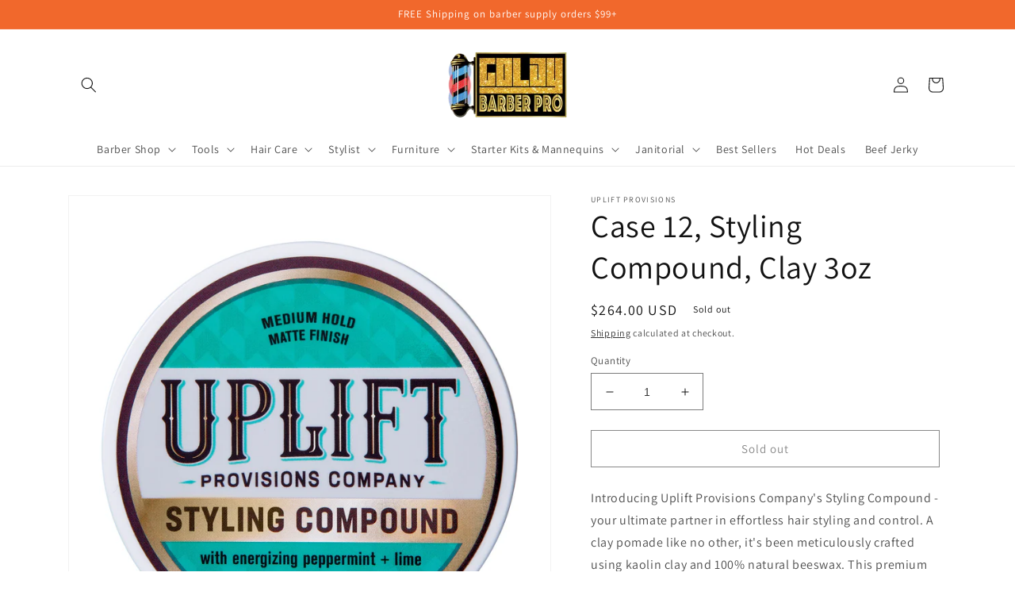

--- FILE ---
content_type: text/html; charset=utf-8
request_url: https://goldytv.com/products/case-12-styling-compound-clay-pomade-3oz
body_size: 40685
content:
<!doctype html>
<html class="no-js" lang="en">
  <head>
 
<meta charset="utf-8">
    <meta http-equiv="X-UA-Compatible" content="IE=edge">
    <meta name="viewport" content="width=device-width,initial-scale=1">
    <meta name="theme-color" content="">
    <link rel="canonical" href="https://goldytv.com/products/case-12-styling-compound-clay-pomade-3oz">
    <link rel="preconnect" href="https://cdn.shopify.com" crossorigin>
    <meta name="google-site-verification" content="Dv23HFQTbutn9ZQVnz5rUOpWFqN8BJJq03bbpEbusmY" />

    <meta property="og:image" content="https://cdn.shopify.com/s/files/1/2543/7320/files/lgo_1_540x.png?v=1605209635" />
    <meta name="p:domain_verify" content="b89a064bc86a53f78eb9aa9a0370e0e3"/>

    <link href="//goldytv.com/cdn/shop/t/16/assets/custom-style.css?v=9347794938271596661757951325" rel="stylesheet" type="text/css" media="all" />
<link rel="icon" type="image/png" href="//goldytv.com/cdn/shop/files/goldy-favicon2.png?crop=center&height=32&v=1699036442&width=32"><link rel="preconnect" href="https://fonts.shopifycdn.com" crossorigin><title>
      Case 12, Styling Compound, Clay 3oz
 &ndash; Goldy TV</title>

    
      <meta name="description" content="Introducing Uplift Provisions Company&#39;s Styling Compound - your ultimate partner in effortless hair styling and control. A clay pomade like no other, it&#39;s been meticulously crafted using kaolin clay and 100% natural beeswax. This premium blend not only styles but also nourishes your hair, promoting healthier, stronger ">
    

    

<meta property="og:site_name" content="Goldy TV">
<meta property="og:url" content="https://goldytv.com/products/case-12-styling-compound-clay-pomade-3oz">
<meta property="og:title" content="Case 12, Styling Compound, Clay 3oz">
<meta property="og:type" content="product">
<meta property="og:description" content="Introducing Uplift Provisions Company&#39;s Styling Compound - your ultimate partner in effortless hair styling and control. A clay pomade like no other, it&#39;s been meticulously crafted using kaolin clay and 100% natural beeswax. This premium blend not only styles but also nourishes your hair, promoting healthier, stronger "><meta property="og:image" content="http://goldytv.com/cdn/shop/files/Compound_Front_4MP_f797893f-a10f-470b-a3d5-b7a5e809c72b.webp?v=1717002240">
  <meta property="og:image:secure_url" content="https://goldytv.com/cdn/shop/files/Compound_Front_4MP_f797893f-a10f-470b-a3d5-b7a5e809c72b.webp?v=1717002240">
  <meta property="og:image:width" content="1800">
  <meta property="og:image:height" content="1911"><meta property="og:price:amount" content="264.00">
  <meta property="og:price:currency" content="USD"><meta name="twitter:card" content="summary_large_image">
<meta name="twitter:title" content="Case 12, Styling Compound, Clay 3oz">
<meta name="twitter:description" content="Introducing Uplift Provisions Company&#39;s Styling Compound - your ultimate partner in effortless hair styling and control. A clay pomade like no other, it&#39;s been meticulously crafted using kaolin clay and 100% natural beeswax. This premium blend not only styles but also nourishes your hair, promoting healthier, stronger ">


    <script src="//goldytv.com/cdn/shop/t/16/assets/global.js?v=24850326154503943211655892140" defer="defer"></script>
    <script>window.performance && window.performance.mark && window.performance.mark('shopify.content_for_header.start');</script><meta name="google-site-verification" content="5cQfClcVSE_mLQXa_vtJqFBn4sksOXiZzt5MF_AAqqs">
<meta name="facebook-domain-verification" content="7jy4dncec2q1vjwa44rrxpqkci3z24">
<meta id="shopify-digital-wallet" name="shopify-digital-wallet" content="/25437320/digital_wallets/dialog">
<meta name="shopify-checkout-api-token" content="232b53d0d98dec7acc86ce138419bd32">
<meta id="in-context-paypal-metadata" data-shop-id="25437320" data-venmo-supported="true" data-environment="production" data-locale="en_US" data-paypal-v4="true" data-currency="USD">
<link rel="alternate" type="application/json+oembed" href="https://goldytv.com/products/case-12-styling-compound-clay-pomade-3oz.oembed">
<script async="async" src="/checkouts/internal/preloads.js?locale=en-US"></script>
<script id="shopify-features" type="application/json">{"accessToken":"232b53d0d98dec7acc86ce138419bd32","betas":["rich-media-storefront-analytics"],"domain":"goldytv.com","predictiveSearch":true,"shopId":25437320,"locale":"en"}</script>
<script>var Shopify = Shopify || {};
Shopify.shop = "jusco-beauty-inc.myshopify.com";
Shopify.locale = "en";
Shopify.currency = {"active":"USD","rate":"1.0"};
Shopify.country = "US";
Shopify.theme = {"name":"Dawn","id":120840355886,"schema_name":"Dawn","schema_version":"5.0.0","theme_store_id":887,"role":"main"};
Shopify.theme.handle = "null";
Shopify.theme.style = {"id":null,"handle":null};
Shopify.cdnHost = "goldytv.com/cdn";
Shopify.routes = Shopify.routes || {};
Shopify.routes.root = "/";</script>
<script type="module">!function(o){(o.Shopify=o.Shopify||{}).modules=!0}(window);</script>
<script>!function(o){function n(){var o=[];function n(){o.push(Array.prototype.slice.apply(arguments))}return n.q=o,n}var t=o.Shopify=o.Shopify||{};t.loadFeatures=n(),t.autoloadFeatures=n()}(window);</script>
<script id="shop-js-analytics" type="application/json">{"pageType":"product"}</script>
<script defer="defer" async type="module" src="//goldytv.com/cdn/shopifycloud/shop-js/modules/v2/client.init-shop-cart-sync_BApSsMSl.en.esm.js"></script>
<script defer="defer" async type="module" src="//goldytv.com/cdn/shopifycloud/shop-js/modules/v2/chunk.common_CBoos6YZ.esm.js"></script>
<script type="module">
  await import("//goldytv.com/cdn/shopifycloud/shop-js/modules/v2/client.init-shop-cart-sync_BApSsMSl.en.esm.js");
await import("//goldytv.com/cdn/shopifycloud/shop-js/modules/v2/chunk.common_CBoos6YZ.esm.js");

  window.Shopify.SignInWithShop?.initShopCartSync?.({"fedCMEnabled":true,"windoidEnabled":true});

</script>
<script>(function() {
  var isLoaded = false;
  function asyncLoad() {
    if (isLoaded) return;
    isLoaded = true;
    var urls = ["\/\/cdn.shopify.com\/s\/files\/1\/2543\/7320\/t\/3\/assets\/ssw-empty.js?4762\u0026shop=jusco-beauty-inc.myshopify.com","https:\/\/frankie.hiplee.com\/scripts\/ha_953beb68f5750ae9e650ba8a2ff7867d.js?shop=jusco-beauty-inc.myshopify.com","https:\/\/static.klaviyo.com\/onsite\/js\/klaviyo.js?company_id=RHhUR6\u0026shop=jusco-beauty-inc.myshopify.com","https:\/\/static.klaviyo.com\/onsite\/js\/klaviyo.js?company_id=RHhUR6\u0026shop=jusco-beauty-inc.myshopify.com","https:\/\/cdn.eggflow.com\/v1\/en_US\/sticky.js?init=601064370ae11\u0026app=stickybutton\u0026shop=jusco-beauty-inc.myshopify.com","https:\/\/static.klaviyo.com\/onsite\/js\/klaviyo.js?company_id=XR3BRd\u0026shop=jusco-beauty-inc.myshopify.com","https:\/\/static.klaviyo.com\/onsite\/js\/klaviyo.js?company_id=XR3BRd\u0026shop=jusco-beauty-inc.myshopify.com","https:\/\/cdn.shopify.com\/s\/files\/1\/0184\/4255\/1360\/files\/quicklink.v3.min.js?v=1654836645\u0026shop=jusco-beauty-inc.myshopify.com","\/\/searchserverapi.com\/widgets\/shopify\/init.js?a=2h0G5T0y8R\u0026shop=jusco-beauty-inc.myshopify.com","https:\/\/cdn.adtrace.ai\/facebook-track.js?shop=jusco-beauty-inc.myshopify.com","https:\/\/cdn.hextom.com\/js\/ultimatesalesboost.js?shop=jusco-beauty-inc.myshopify.com","\/\/cdn.shopify.com\/proxy\/77ec9fe5ad9ce42254c5b9d2783effab51eb2b6ac64fa321e8b349413a18b78b\/api.goaffpro.com\/loader.js?shop=jusco-beauty-inc.myshopify.com\u0026sp-cache-control=cHVibGljLCBtYXgtYWdlPTkwMA"];
    for (var i = 0; i < urls.length; i++) {
      var s = document.createElement('script');
      s.type = 'text/javascript';
      s.async = true;
      s.src = urls[i];
      var x = document.getElementsByTagName('script')[0];
      x.parentNode.insertBefore(s, x);
    }
  };
  if(window.attachEvent) {
    window.attachEvent('onload', asyncLoad);
  } else {
    window.addEventListener('load', asyncLoad, false);
  }
})();</script>
<script id="__st">var __st={"a":25437320,"offset":-18000,"reqid":"4ffee0e8-e509-44f7-8733-42472875af01-1768919007","pageurl":"goldytv.com\/products\/case-12-styling-compound-clay-pomade-3oz","u":"bb08fcfe68b9","p":"product","rtyp":"product","rid":7040251592750};</script>
<script>window.ShopifyPaypalV4VisibilityTracking = true;</script>
<script id="captcha-bootstrap">!function(){'use strict';const t='contact',e='account',n='new_comment',o=[[t,t],['blogs',n],['comments',n],[t,'customer']],c=[[e,'customer_login'],[e,'guest_login'],[e,'recover_customer_password'],[e,'create_customer']],r=t=>t.map((([t,e])=>`form[action*='/${t}']:not([data-nocaptcha='true']) input[name='form_type'][value='${e}']`)).join(','),a=t=>()=>t?[...document.querySelectorAll(t)].map((t=>t.form)):[];function s(){const t=[...o],e=r(t);return a(e)}const i='password',u='form_key',d=['recaptcha-v3-token','g-recaptcha-response','h-captcha-response',i],f=()=>{try{return window.sessionStorage}catch{return}},m='__shopify_v',_=t=>t.elements[u];function p(t,e,n=!1){try{const o=window.sessionStorage,c=JSON.parse(o.getItem(e)),{data:r}=function(t){const{data:e,action:n}=t;return t[m]||n?{data:e,action:n}:{data:t,action:n}}(c);for(const[e,n]of Object.entries(r))t.elements[e]&&(t.elements[e].value=n);n&&o.removeItem(e)}catch(o){console.error('form repopulation failed',{error:o})}}const l='form_type',E='cptcha';function T(t){t.dataset[E]=!0}const w=window,h=w.document,L='Shopify',v='ce_forms',y='captcha';let A=!1;((t,e)=>{const n=(g='f06e6c50-85a8-45c8-87d0-21a2b65856fe',I='https://cdn.shopify.com/shopifycloud/storefront-forms-hcaptcha/ce_storefront_forms_captcha_hcaptcha.v1.5.2.iife.js',D={infoText:'Protected by hCaptcha',privacyText:'Privacy',termsText:'Terms'},(t,e,n)=>{const o=w[L][v],c=o.bindForm;if(c)return c(t,g,e,D).then(n);var r;o.q.push([[t,g,e,D],n]),r=I,A||(h.body.append(Object.assign(h.createElement('script'),{id:'captcha-provider',async:!0,src:r})),A=!0)});var g,I,D;w[L]=w[L]||{},w[L][v]=w[L][v]||{},w[L][v].q=[],w[L][y]=w[L][y]||{},w[L][y].protect=function(t,e){n(t,void 0,e),T(t)},Object.freeze(w[L][y]),function(t,e,n,w,h,L){const[v,y,A,g]=function(t,e,n){const i=e?o:[],u=t?c:[],d=[...i,...u],f=r(d),m=r(i),_=r(d.filter((([t,e])=>n.includes(e))));return[a(f),a(m),a(_),s()]}(w,h,L),I=t=>{const e=t.target;return e instanceof HTMLFormElement?e:e&&e.form},D=t=>v().includes(t);t.addEventListener('submit',(t=>{const e=I(t);if(!e)return;const n=D(e)&&!e.dataset.hcaptchaBound&&!e.dataset.recaptchaBound,o=_(e),c=g().includes(e)&&(!o||!o.value);(n||c)&&t.preventDefault(),c&&!n&&(function(t){try{if(!f())return;!function(t){const e=f();if(!e)return;const n=_(t);if(!n)return;const o=n.value;o&&e.removeItem(o)}(t);const e=Array.from(Array(32),(()=>Math.random().toString(36)[2])).join('');!function(t,e){_(t)||t.append(Object.assign(document.createElement('input'),{type:'hidden',name:u})),t.elements[u].value=e}(t,e),function(t,e){const n=f();if(!n)return;const o=[...t.querySelectorAll(`input[type='${i}']`)].map((({name:t})=>t)),c=[...d,...o],r={};for(const[a,s]of new FormData(t).entries())c.includes(a)||(r[a]=s);n.setItem(e,JSON.stringify({[m]:1,action:t.action,data:r}))}(t,e)}catch(e){console.error('failed to persist form',e)}}(e),e.submit())}));const S=(t,e)=>{t&&!t.dataset[E]&&(n(t,e.some((e=>e===t))),T(t))};for(const o of['focusin','change'])t.addEventListener(o,(t=>{const e=I(t);D(e)&&S(e,y())}));const B=e.get('form_key'),M=e.get(l),P=B&&M;t.addEventListener('DOMContentLoaded',(()=>{const t=y();if(P)for(const e of t)e.elements[l].value===M&&p(e,B);[...new Set([...A(),...v().filter((t=>'true'===t.dataset.shopifyCaptcha))])].forEach((e=>S(e,t)))}))}(h,new URLSearchParams(w.location.search),n,t,e,['guest_login'])})(!0,!0)}();</script>
<script integrity="sha256-4kQ18oKyAcykRKYeNunJcIwy7WH5gtpwJnB7kiuLZ1E=" data-source-attribution="shopify.loadfeatures" defer="defer" src="//goldytv.com/cdn/shopifycloud/storefront/assets/storefront/load_feature-a0a9edcb.js" crossorigin="anonymous"></script>
<script data-source-attribution="shopify.dynamic_checkout.dynamic.init">var Shopify=Shopify||{};Shopify.PaymentButton=Shopify.PaymentButton||{isStorefrontPortableWallets:!0,init:function(){window.Shopify.PaymentButton.init=function(){};var t=document.createElement("script");t.src="https://goldytv.com/cdn/shopifycloud/portable-wallets/latest/portable-wallets.en.js",t.type="module",document.head.appendChild(t)}};
</script>
<script data-source-attribution="shopify.dynamic_checkout.buyer_consent">
  function portableWalletsHideBuyerConsent(e){var t=document.getElementById("shopify-buyer-consent"),n=document.getElementById("shopify-subscription-policy-button");t&&n&&(t.classList.add("hidden"),t.setAttribute("aria-hidden","true"),n.removeEventListener("click",e))}function portableWalletsShowBuyerConsent(e){var t=document.getElementById("shopify-buyer-consent"),n=document.getElementById("shopify-subscription-policy-button");t&&n&&(t.classList.remove("hidden"),t.removeAttribute("aria-hidden"),n.addEventListener("click",e))}window.Shopify?.PaymentButton&&(window.Shopify.PaymentButton.hideBuyerConsent=portableWalletsHideBuyerConsent,window.Shopify.PaymentButton.showBuyerConsent=portableWalletsShowBuyerConsent);
</script>
<script>
  function portableWalletsCleanup(e){e&&e.src&&console.error("Failed to load portable wallets script "+e.src);var t=document.querySelectorAll("shopify-accelerated-checkout .shopify-payment-button__skeleton, shopify-accelerated-checkout-cart .wallet-cart-button__skeleton"),e=document.getElementById("shopify-buyer-consent");for(let e=0;e<t.length;e++)t[e].remove();e&&e.remove()}function portableWalletsNotLoadedAsModule(e){e instanceof ErrorEvent&&"string"==typeof e.message&&e.message.includes("import.meta")&&"string"==typeof e.filename&&e.filename.includes("portable-wallets")&&(window.removeEventListener("error",portableWalletsNotLoadedAsModule),window.Shopify.PaymentButton.failedToLoad=e,"loading"===document.readyState?document.addEventListener("DOMContentLoaded",window.Shopify.PaymentButton.init):window.Shopify.PaymentButton.init())}window.addEventListener("error",portableWalletsNotLoadedAsModule);
</script>

<script type="module" src="https://goldytv.com/cdn/shopifycloud/portable-wallets/latest/portable-wallets.en.js" onError="portableWalletsCleanup(this)" crossorigin="anonymous"></script>
<script nomodule>
  document.addEventListener("DOMContentLoaded", portableWalletsCleanup);
</script>

<link id="shopify-accelerated-checkout-styles" rel="stylesheet" media="screen" href="https://goldytv.com/cdn/shopifycloud/portable-wallets/latest/accelerated-checkout-backwards-compat.css" crossorigin="anonymous">
<style id="shopify-accelerated-checkout-cart">
        #shopify-buyer-consent {
  margin-top: 1em;
  display: inline-block;
  width: 100%;
}

#shopify-buyer-consent.hidden {
  display: none;
}

#shopify-subscription-policy-button {
  background: none;
  border: none;
  padding: 0;
  text-decoration: underline;
  font-size: inherit;
  cursor: pointer;
}

#shopify-subscription-policy-button::before {
  box-shadow: none;
}

      </style>
<script id="sections-script" data-sections="product-recommendations,header,footer" defer="defer" src="//goldytv.com/cdn/shop/t/16/compiled_assets/scripts.js?v=81947"></script>
<script>window.performance && window.performance.mark && window.performance.mark('shopify.content_for_header.end');</script>


    <style data-shopify>
      @font-face {
  font-family: Assistant;
  font-weight: 400;
  font-style: normal;
  font-display: swap;
  src: url("//goldytv.com/cdn/fonts/assistant/assistant_n4.9120912a469cad1cc292572851508ca49d12e768.woff2") format("woff2"),
       url("//goldytv.com/cdn/fonts/assistant/assistant_n4.6e9875ce64e0fefcd3f4446b7ec9036b3ddd2985.woff") format("woff");
}

      @font-face {
  font-family: Assistant;
  font-weight: 700;
  font-style: normal;
  font-display: swap;
  src: url("//goldytv.com/cdn/fonts/assistant/assistant_n7.bf44452348ec8b8efa3aa3068825305886b1c83c.woff2") format("woff2"),
       url("//goldytv.com/cdn/fonts/assistant/assistant_n7.0c887fee83f6b3bda822f1150b912c72da0f7b64.woff") format("woff");
}

      
      
      @font-face {
  font-family: Assistant;
  font-weight: 400;
  font-style: normal;
  font-display: swap;
  src: url("//goldytv.com/cdn/fonts/assistant/assistant_n4.9120912a469cad1cc292572851508ca49d12e768.woff2") format("woff2"),
       url("//goldytv.com/cdn/fonts/assistant/assistant_n4.6e9875ce64e0fefcd3f4446b7ec9036b3ddd2985.woff") format("woff");
}


      :root {
        --font-body-family: Assistant, sans-serif;
        --font-body-style: normal;
        --font-body-weight: 400;
        --font-body-weight-bold: 700;

        --font-heading-family: Assistant, sans-serif;
        --font-heading-style: normal;
        --font-heading-weight: 400;

        --font-body-scale: 1.0;
        --font-heading-scale: 1.0;

        --color-base-text: 18, 18, 18;
        --color-shadow: 18, 18, 18;
        --color-base-background-1: 255, 255, 255;
        --color-base-background-2: 243, 243, 243;
        --color-base-solid-button-labels: 255, 255, 255;
        --color-base-outline-button-labels: 18, 18, 18;
        --color-base-accent-1: 241, 104, 44;
        --color-base-accent-2: 18, 18, 18;
        --payment-terms-background-color: #ffffff;

        --gradient-base-background-1: #ffffff;
        --gradient-base-background-2: #f3f3f3;
        --gradient-base-accent-1: #f1682c;
        --gradient-base-accent-2: #121212;

        --media-padding: px;
        --media-border-opacity: 0.05;
        --media-border-width: 1px;
        --media-radius: 0px;
        --media-shadow-opacity: 0.0;
        --media-shadow-horizontal-offset: 0px;
        --media-shadow-vertical-offset: 4px;
        --media-shadow-blur-radius: 5px;

        --page-width: 120rem;
        --page-width-margin: 0rem;

        --card-image-padding: 0.0rem;
        --card-corner-radius: 0.0rem;
        --card-text-alignment: left;
        --card-border-width: 0.0rem;
        --card-border-opacity: 0.1;
        --card-shadow-opacity: 0.0;
        --card-shadow-horizontal-offset: 0.0rem;
        --card-shadow-vertical-offset: 0.4rem;
        --card-shadow-blur-radius: 0.5rem;

        --badge-corner-radius: 4.0rem;

        --popup-border-width: 1px;
        --popup-border-opacity: 0.1;
        --popup-corner-radius: 0px;
        --popup-shadow-opacity: 0.0;
        --popup-shadow-horizontal-offset: 0px;
        --popup-shadow-vertical-offset: 4px;
        --popup-shadow-blur-radius: 5px;

        --drawer-border-width: 1px;
        --drawer-border-opacity: 0.1;
        --drawer-shadow-opacity: 0.0;
        --drawer-shadow-horizontal-offset: 0px;
        --drawer-shadow-vertical-offset: 4px;
        --drawer-shadow-blur-radius: 5px;

        --spacing-sections-desktop: 0px;
        --spacing-sections-mobile: 0px;

        --grid-desktop-vertical-spacing: 8px;
        --grid-desktop-horizontal-spacing: 8px;
        --grid-mobile-vertical-spacing: 4px;
        --grid-mobile-horizontal-spacing: 4px;

        --text-boxes-border-opacity: 0.1;
        --text-boxes-border-width: 0px;
        --text-boxes-radius: 0px;
        --text-boxes-shadow-opacity: 0.0;
        --text-boxes-shadow-horizontal-offset: 0px;
        --text-boxes-shadow-vertical-offset: 4px;
        --text-boxes-shadow-blur-radius: 5px;

        --buttons-radius: 0px;
        --buttons-radius-outset: 0px;
        --buttons-border-width: 1px;
        --buttons-border-opacity: 1.0;
        --buttons-shadow-opacity: 0.0;
        --buttons-shadow-horizontal-offset: 0px;
        --buttons-shadow-vertical-offset: 4px;
        --buttons-shadow-blur-radius: 5px;
        --buttons-border-offset: 0px;

        --inputs-radius: 0px;
        --inputs-border-width: 1px;
        --inputs-border-opacity: 0.55;
        --inputs-shadow-opacity: 0.0;
        --inputs-shadow-horizontal-offset: 0px;
        --inputs-margin-offset: 0px;
        --inputs-shadow-vertical-offset: 4px;
        --inputs-shadow-blur-radius: 5px;
        --inputs-radius-outset: 0px;

        --variant-pills-radius: 40px;
        --variant-pills-border-width: 1px;
        --variant-pills-border-opacity: 0.55;
        --variant-pills-shadow-opacity: 0.0;
        --variant-pills-shadow-horizontal-offset: 0px;
        --variant-pills-shadow-vertical-offset: 4px;
        --variant-pills-shadow-blur-radius: 5px;
      }

      *,
      *::before,
      *::after {
        box-sizing: inherit;
      }

      html {
        box-sizing: border-box;
        font-size: calc(var(--font-body-scale) * 62.5%);
        height: 100%;
      }

      body {
        display: grid;
        grid-template-rows: auto auto 1fr auto;
        grid-template-columns: 100%;
        min-height: 100%;
        margin: 0;
        font-size: 1.5rem;
        letter-spacing: 0.06rem;
        line-height: calc(1 + 0.8 / var(--font-body-scale));
        font-family: var(--font-body-family);
        font-style: var(--font-body-style);
        font-weight: var(--font-body-weight);
      }


      @media screen and (min-width: 750px) {
        body {
          font-size: 1.6rem;
        }
      }
    </style>

    <link href="//goldytv.com/cdn/shop/t/16/assets/base.css?v=33648442733440060821655892157" rel="stylesheet" type="text/css" media="all" />
<link rel="preload" as="font" href="//goldytv.com/cdn/fonts/assistant/assistant_n4.9120912a469cad1cc292572851508ca49d12e768.woff2" type="font/woff2" crossorigin><link rel="preload" as="font" href="//goldytv.com/cdn/fonts/assistant/assistant_n4.9120912a469cad1cc292572851508ca49d12e768.woff2" type="font/woff2" crossorigin><link rel="stylesheet" href="//goldytv.com/cdn/shop/t/16/assets/component-predictive-search.css?v=165644661289088488651655892136" media="print" onload="this.media='all'"><script>document.documentElement.className = document.documentElement.className.replace('no-js', 'js');
    if (Shopify.designMode) {
      document.documentElement.classList.add('shopify-design-mode');
    }
    </script>

<!-- Google tag (gtag.js) -->
<script async src="https://www.googletagmanager.com/gtag/js?id=AW-620130347"></script>
<script>
  window.dataLayer = window.dataLayer || [];
  function gtag(){dataLayer.push(arguments);}
  gtag('js', new Date());

  gtag('config', 'AW-620130347');
</script>

      <!-- Google Tag Manager -->
    <script>(function(w,d,s,l,i){w[l]=w[l]||[];w[l].push({'gtm.start':
    new Date().getTime(),event:'gtm.js'});var f=d.getElementsByTagName(s)[0],
    j=d.createElement(s),dl=l!='dataLayer'?'&l='+l:'';j.async=true;j.src=
    'https://www.googletagmanager.com/gtm.js?id='+i+dl;f.parentNode.insertBefore(j,f);
    })(window,document,'script','dataLayer','GTM-N6N8ZSR');</script>
    <!-- End Google Tag Manager -->
    
    <!-- Hotjar Tracking Code for https://goldytv.com -->
    <script>
        (function(h,o,t,j,a,r){
            h.hj=h.hj||function(){(h.hj.q=h.hj.q||[]).push(arguments)};
            h._hjSettings={hjid:2054217,hjsv:6};
            a=o.getElementsByTagName('head')[0];
            r=o.createElement('script');r.async=1;
            r.src=t+h._hjSettings.hjid+j+h._hjSettings.hjsv;
            a.appendChild(r);
        })(window,document,'https://static.hotjar.com/c/hotjar-','.js?sv=');
    </script>

    <script src="http://ajax.googleapis.com/ajax/libs/jquery/1.11.1/jquery.js"></script> 
    <script src="//goldytv.com/cdn/shop/t/16/assets/swc.js?v=143911223212029539581666358012"></script>
    <script>
      window.intercomSettings = {
        app_id: "eq7yo1e9"
      };

      // $(document).ready(function() { 
      //   var id = '#dialog';
      //   var maskHeight = $(document).height();
      //   var maskWidth = $(window).width();
      //   $('#mask').css({'width':maskWidth,'height':maskHeight}); 
      //   $('#mask').fadeIn(500); 
      //   $('#mask').fadeTo("slow",0.9); 
      //   $('body').addClass('overflow-hidden');
      //         var winH = $(window).height();
      //   var winW = $(window).width();
      //         $(id).css('top',  winH/2-$(id).height()/2);
      //   $(id).css('left', winW/2-$(id).width()/2);
      //      $(id).fadeIn(500);  
      //      $('.window .close').click(function (e) {
      //       e.preventDefault();
      //       $('#mask').hide();
      //       $('.window').hide();
      //        $('body').removeClass('overflow-hidden');
      //      });  
      //      $('#mask').click(function () {
      //       $(this).hide();
      //       $('.window').hide();
      //    });  
       
      // });
    </script>
    <script src="//goldytv.com/cdn/shop/t/16/assets/theme-editor.js?v=86884406236485372671732720976" defer></script>
    
  

<!-- BEGIN app block: shopify://apps/pagefly-page-builder/blocks/app-embed/83e179f7-59a0-4589-8c66-c0dddf959200 -->

<!-- BEGIN app snippet: pagefly-cro-ab-testing-main -->







<script>
  ;(function () {
    const url = new URL(window.location)
    const viewParam = url.searchParams.get('view')
    if (viewParam && viewParam.includes('variant-pf-')) {
      url.searchParams.set('pf_v', viewParam)
      url.searchParams.delete('view')
      window.history.replaceState({}, '', url)
    }
  })()
</script>



<script type='module'>
  
  window.PAGEFLY_CRO = window.PAGEFLY_CRO || {}

  window.PAGEFLY_CRO['data_debug'] = {
    original_template_suffix: "all_products",
    allow_ab_test: false,
    ab_test_start_time: 0,
    ab_test_end_time: 0,
    today_date_time: 1768919007000,
  }
  window.PAGEFLY_CRO['GA4'] = { enabled: false}
</script>

<!-- END app snippet -->








  <script src='https://cdn.shopify.com/extensions/019bb4f9-aed6-78a3-be91-e9d44663e6bf/pagefly-page-builder-215/assets/pagefly-helper.js' defer='defer'></script>

  <script src='https://cdn.shopify.com/extensions/019bb4f9-aed6-78a3-be91-e9d44663e6bf/pagefly-page-builder-215/assets/pagefly-general-helper.js' defer='defer'></script>

  <script src='https://cdn.shopify.com/extensions/019bb4f9-aed6-78a3-be91-e9d44663e6bf/pagefly-page-builder-215/assets/pagefly-snap-slider.js' defer='defer'></script>

  <script src='https://cdn.shopify.com/extensions/019bb4f9-aed6-78a3-be91-e9d44663e6bf/pagefly-page-builder-215/assets/pagefly-slideshow-v3.js' defer='defer'></script>

  <script src='https://cdn.shopify.com/extensions/019bb4f9-aed6-78a3-be91-e9d44663e6bf/pagefly-page-builder-215/assets/pagefly-slideshow-v4.js' defer='defer'></script>

  <script src='https://cdn.shopify.com/extensions/019bb4f9-aed6-78a3-be91-e9d44663e6bf/pagefly-page-builder-215/assets/pagefly-glider.js' defer='defer'></script>

  <script src='https://cdn.shopify.com/extensions/019bb4f9-aed6-78a3-be91-e9d44663e6bf/pagefly-page-builder-215/assets/pagefly-slideshow-v1-v2.js' defer='defer'></script>

  <script src='https://cdn.shopify.com/extensions/019bb4f9-aed6-78a3-be91-e9d44663e6bf/pagefly-page-builder-215/assets/pagefly-product-media.js' defer='defer'></script>

  <script src='https://cdn.shopify.com/extensions/019bb4f9-aed6-78a3-be91-e9d44663e6bf/pagefly-page-builder-215/assets/pagefly-product.js' defer='defer'></script>


<script id='pagefly-helper-data' type='application/json'>
  {
    "page_optimization": {
      "assets_prefetching": false
    },
    "elements_asset_mapper": {
      "Accordion": "https://cdn.shopify.com/extensions/019bb4f9-aed6-78a3-be91-e9d44663e6bf/pagefly-page-builder-215/assets/pagefly-accordion.js",
      "Accordion3": "https://cdn.shopify.com/extensions/019bb4f9-aed6-78a3-be91-e9d44663e6bf/pagefly-page-builder-215/assets/pagefly-accordion3.js",
      "CountDown": "https://cdn.shopify.com/extensions/019bb4f9-aed6-78a3-be91-e9d44663e6bf/pagefly-page-builder-215/assets/pagefly-countdown.js",
      "GMap1": "https://cdn.shopify.com/extensions/019bb4f9-aed6-78a3-be91-e9d44663e6bf/pagefly-page-builder-215/assets/pagefly-gmap.js",
      "GMap2": "https://cdn.shopify.com/extensions/019bb4f9-aed6-78a3-be91-e9d44663e6bf/pagefly-page-builder-215/assets/pagefly-gmap.js",
      "GMapBasicV2": "https://cdn.shopify.com/extensions/019bb4f9-aed6-78a3-be91-e9d44663e6bf/pagefly-page-builder-215/assets/pagefly-gmap.js",
      "GMapAdvancedV2": "https://cdn.shopify.com/extensions/019bb4f9-aed6-78a3-be91-e9d44663e6bf/pagefly-page-builder-215/assets/pagefly-gmap.js",
      "HTML.Video": "https://cdn.shopify.com/extensions/019bb4f9-aed6-78a3-be91-e9d44663e6bf/pagefly-page-builder-215/assets/pagefly-htmlvideo.js",
      "HTML.Video2": "https://cdn.shopify.com/extensions/019bb4f9-aed6-78a3-be91-e9d44663e6bf/pagefly-page-builder-215/assets/pagefly-htmlvideo2.js",
      "HTML.Video3": "https://cdn.shopify.com/extensions/019bb4f9-aed6-78a3-be91-e9d44663e6bf/pagefly-page-builder-215/assets/pagefly-htmlvideo2.js",
      "BackgroundVideo": "https://cdn.shopify.com/extensions/019bb4f9-aed6-78a3-be91-e9d44663e6bf/pagefly-page-builder-215/assets/pagefly-htmlvideo2.js",
      "Instagram": "https://cdn.shopify.com/extensions/019bb4f9-aed6-78a3-be91-e9d44663e6bf/pagefly-page-builder-215/assets/pagefly-instagram.js",
      "Instagram2": "https://cdn.shopify.com/extensions/019bb4f9-aed6-78a3-be91-e9d44663e6bf/pagefly-page-builder-215/assets/pagefly-instagram.js",
      "Insta3": "https://cdn.shopify.com/extensions/019bb4f9-aed6-78a3-be91-e9d44663e6bf/pagefly-page-builder-215/assets/pagefly-instagram3.js",
      "Tabs": "https://cdn.shopify.com/extensions/019bb4f9-aed6-78a3-be91-e9d44663e6bf/pagefly-page-builder-215/assets/pagefly-tab.js",
      "Tabs3": "https://cdn.shopify.com/extensions/019bb4f9-aed6-78a3-be91-e9d44663e6bf/pagefly-page-builder-215/assets/pagefly-tab3.js",
      "ProductBox": "https://cdn.shopify.com/extensions/019bb4f9-aed6-78a3-be91-e9d44663e6bf/pagefly-page-builder-215/assets/pagefly-cart.js",
      "FBPageBox2": "https://cdn.shopify.com/extensions/019bb4f9-aed6-78a3-be91-e9d44663e6bf/pagefly-page-builder-215/assets/pagefly-facebook.js",
      "FBLikeButton2": "https://cdn.shopify.com/extensions/019bb4f9-aed6-78a3-be91-e9d44663e6bf/pagefly-page-builder-215/assets/pagefly-facebook.js",
      "TwitterFeed2": "https://cdn.shopify.com/extensions/019bb4f9-aed6-78a3-be91-e9d44663e6bf/pagefly-page-builder-215/assets/pagefly-twitter.js",
      "Paragraph4": "https://cdn.shopify.com/extensions/019bb4f9-aed6-78a3-be91-e9d44663e6bf/pagefly-page-builder-215/assets/pagefly-paragraph4.js",

      "AliReviews": "https://cdn.shopify.com/extensions/019bb4f9-aed6-78a3-be91-e9d44663e6bf/pagefly-page-builder-215/assets/pagefly-3rd-elements.js",
      "BackInStock": "https://cdn.shopify.com/extensions/019bb4f9-aed6-78a3-be91-e9d44663e6bf/pagefly-page-builder-215/assets/pagefly-3rd-elements.js",
      "GloboBackInStock": "https://cdn.shopify.com/extensions/019bb4f9-aed6-78a3-be91-e9d44663e6bf/pagefly-page-builder-215/assets/pagefly-3rd-elements.js",
      "GrowaveWishlist": "https://cdn.shopify.com/extensions/019bb4f9-aed6-78a3-be91-e9d44663e6bf/pagefly-page-builder-215/assets/pagefly-3rd-elements.js",
      "InfiniteOptionsShopPad": "https://cdn.shopify.com/extensions/019bb4f9-aed6-78a3-be91-e9d44663e6bf/pagefly-page-builder-215/assets/pagefly-3rd-elements.js",
      "InkybayProductPersonalizer": "https://cdn.shopify.com/extensions/019bb4f9-aed6-78a3-be91-e9d44663e6bf/pagefly-page-builder-215/assets/pagefly-3rd-elements.js",
      "LimeSpot": "https://cdn.shopify.com/extensions/019bb4f9-aed6-78a3-be91-e9d44663e6bf/pagefly-page-builder-215/assets/pagefly-3rd-elements.js",
      "Loox": "https://cdn.shopify.com/extensions/019bb4f9-aed6-78a3-be91-e9d44663e6bf/pagefly-page-builder-215/assets/pagefly-3rd-elements.js",
      "Opinew": "https://cdn.shopify.com/extensions/019bb4f9-aed6-78a3-be91-e9d44663e6bf/pagefly-page-builder-215/assets/pagefly-3rd-elements.js",
      "Powr": "https://cdn.shopify.com/extensions/019bb4f9-aed6-78a3-be91-e9d44663e6bf/pagefly-page-builder-215/assets/pagefly-3rd-elements.js",
      "ProductReviews": "https://cdn.shopify.com/extensions/019bb4f9-aed6-78a3-be91-e9d44663e6bf/pagefly-page-builder-215/assets/pagefly-3rd-elements.js",
      "PushOwl": "https://cdn.shopify.com/extensions/019bb4f9-aed6-78a3-be91-e9d44663e6bf/pagefly-page-builder-215/assets/pagefly-3rd-elements.js",
      "ReCharge": "https://cdn.shopify.com/extensions/019bb4f9-aed6-78a3-be91-e9d44663e6bf/pagefly-page-builder-215/assets/pagefly-3rd-elements.js",
      "Rivyo": "https://cdn.shopify.com/extensions/019bb4f9-aed6-78a3-be91-e9d44663e6bf/pagefly-page-builder-215/assets/pagefly-3rd-elements.js",
      "TrackingMore": "https://cdn.shopify.com/extensions/019bb4f9-aed6-78a3-be91-e9d44663e6bf/pagefly-page-builder-215/assets/pagefly-3rd-elements.js",
      "Vitals": "https://cdn.shopify.com/extensions/019bb4f9-aed6-78a3-be91-e9d44663e6bf/pagefly-page-builder-215/assets/pagefly-3rd-elements.js",
      "Wiser": "https://cdn.shopify.com/extensions/019bb4f9-aed6-78a3-be91-e9d44663e6bf/pagefly-page-builder-215/assets/pagefly-3rd-elements.js"
    },
    "custom_elements_mapper": {
      "pf-click-action-element": "https://cdn.shopify.com/extensions/019bb4f9-aed6-78a3-be91-e9d44663e6bf/pagefly-page-builder-215/assets/pagefly-click-action-element.js",
      "pf-dialog-element": "https://cdn.shopify.com/extensions/019bb4f9-aed6-78a3-be91-e9d44663e6bf/pagefly-page-builder-215/assets/pagefly-dialog-element.js"
    }
  }
</script>


<!-- END app block --><link href="https://monorail-edge.shopifysvc.com" rel="dns-prefetch">
<script>(function(){if ("sendBeacon" in navigator && "performance" in window) {try {var session_token_from_headers = performance.getEntriesByType('navigation')[0].serverTiming.find(x => x.name == '_s').description;} catch {var session_token_from_headers = undefined;}var session_cookie_matches = document.cookie.match(/_shopify_s=([^;]*)/);var session_token_from_cookie = session_cookie_matches && session_cookie_matches.length === 2 ? session_cookie_matches[1] : "";var session_token = session_token_from_headers || session_token_from_cookie || "";function handle_abandonment_event(e) {var entries = performance.getEntries().filter(function(entry) {return /monorail-edge.shopifysvc.com/.test(entry.name);});if (!window.abandonment_tracked && entries.length === 0) {window.abandonment_tracked = true;var currentMs = Date.now();var navigation_start = performance.timing.navigationStart;var payload = {shop_id: 25437320,url: window.location.href,navigation_start,duration: currentMs - navigation_start,session_token,page_type: "product"};window.navigator.sendBeacon("https://monorail-edge.shopifysvc.com/v1/produce", JSON.stringify({schema_id: "online_store_buyer_site_abandonment/1.1",payload: payload,metadata: {event_created_at_ms: currentMs,event_sent_at_ms: currentMs}}));}}window.addEventListener('pagehide', handle_abandonment_event);}}());</script>
<script id="web-pixels-manager-setup">(function e(e,d,r,n,o){if(void 0===o&&(o={}),!Boolean(null===(a=null===(i=window.Shopify)||void 0===i?void 0:i.analytics)||void 0===a?void 0:a.replayQueue)){var i,a;window.Shopify=window.Shopify||{};var t=window.Shopify;t.analytics=t.analytics||{};var s=t.analytics;s.replayQueue=[],s.publish=function(e,d,r){return s.replayQueue.push([e,d,r]),!0};try{self.performance.mark("wpm:start")}catch(e){}var l=function(){var e={modern:/Edge?\/(1{2}[4-9]|1[2-9]\d|[2-9]\d{2}|\d{4,})\.\d+(\.\d+|)|Firefox\/(1{2}[4-9]|1[2-9]\d|[2-9]\d{2}|\d{4,})\.\d+(\.\d+|)|Chrom(ium|e)\/(9{2}|\d{3,})\.\d+(\.\d+|)|(Maci|X1{2}).+ Version\/(15\.\d+|(1[6-9]|[2-9]\d|\d{3,})\.\d+)([,.]\d+|)( \(\w+\)|)( Mobile\/\w+|) Safari\/|Chrome.+OPR\/(9{2}|\d{3,})\.\d+\.\d+|(CPU[ +]OS|iPhone[ +]OS|CPU[ +]iPhone|CPU IPhone OS|CPU iPad OS)[ +]+(15[._]\d+|(1[6-9]|[2-9]\d|\d{3,})[._]\d+)([._]\d+|)|Android:?[ /-](13[3-9]|1[4-9]\d|[2-9]\d{2}|\d{4,})(\.\d+|)(\.\d+|)|Android.+Firefox\/(13[5-9]|1[4-9]\d|[2-9]\d{2}|\d{4,})\.\d+(\.\d+|)|Android.+Chrom(ium|e)\/(13[3-9]|1[4-9]\d|[2-9]\d{2}|\d{4,})\.\d+(\.\d+|)|SamsungBrowser\/([2-9]\d|\d{3,})\.\d+/,legacy:/Edge?\/(1[6-9]|[2-9]\d|\d{3,})\.\d+(\.\d+|)|Firefox\/(5[4-9]|[6-9]\d|\d{3,})\.\d+(\.\d+|)|Chrom(ium|e)\/(5[1-9]|[6-9]\d|\d{3,})\.\d+(\.\d+|)([\d.]+$|.*Safari\/(?![\d.]+ Edge\/[\d.]+$))|(Maci|X1{2}).+ Version\/(10\.\d+|(1[1-9]|[2-9]\d|\d{3,})\.\d+)([,.]\d+|)( \(\w+\)|)( Mobile\/\w+|) Safari\/|Chrome.+OPR\/(3[89]|[4-9]\d|\d{3,})\.\d+\.\d+|(CPU[ +]OS|iPhone[ +]OS|CPU[ +]iPhone|CPU IPhone OS|CPU iPad OS)[ +]+(10[._]\d+|(1[1-9]|[2-9]\d|\d{3,})[._]\d+)([._]\d+|)|Android:?[ /-](13[3-9]|1[4-9]\d|[2-9]\d{2}|\d{4,})(\.\d+|)(\.\d+|)|Mobile Safari.+OPR\/([89]\d|\d{3,})\.\d+\.\d+|Android.+Firefox\/(13[5-9]|1[4-9]\d|[2-9]\d{2}|\d{4,})\.\d+(\.\d+|)|Android.+Chrom(ium|e)\/(13[3-9]|1[4-9]\d|[2-9]\d{2}|\d{4,})\.\d+(\.\d+|)|Android.+(UC? ?Browser|UCWEB|U3)[ /]?(15\.([5-9]|\d{2,})|(1[6-9]|[2-9]\d|\d{3,})\.\d+)\.\d+|SamsungBrowser\/(5\.\d+|([6-9]|\d{2,})\.\d+)|Android.+MQ{2}Browser\/(14(\.(9|\d{2,})|)|(1[5-9]|[2-9]\d|\d{3,})(\.\d+|))(\.\d+|)|K[Aa][Ii]OS\/(3\.\d+|([4-9]|\d{2,})\.\d+)(\.\d+|)/},d=e.modern,r=e.legacy,n=navigator.userAgent;return n.match(d)?"modern":n.match(r)?"legacy":"unknown"}(),u="modern"===l?"modern":"legacy",c=(null!=n?n:{modern:"",legacy:""})[u],f=function(e){return[e.baseUrl,"/wpm","/b",e.hashVersion,"modern"===e.buildTarget?"m":"l",".js"].join("")}({baseUrl:d,hashVersion:r,buildTarget:u}),m=function(e){var d=e.version,r=e.bundleTarget,n=e.surface,o=e.pageUrl,i=e.monorailEndpoint;return{emit:function(e){var a=e.status,t=e.errorMsg,s=(new Date).getTime(),l=JSON.stringify({metadata:{event_sent_at_ms:s},events:[{schema_id:"web_pixels_manager_load/3.1",payload:{version:d,bundle_target:r,page_url:o,status:a,surface:n,error_msg:t},metadata:{event_created_at_ms:s}}]});if(!i)return console&&console.warn&&console.warn("[Web Pixels Manager] No Monorail endpoint provided, skipping logging."),!1;try{return self.navigator.sendBeacon.bind(self.navigator)(i,l)}catch(e){}var u=new XMLHttpRequest;try{return u.open("POST",i,!0),u.setRequestHeader("Content-Type","text/plain"),u.send(l),!0}catch(e){return console&&console.warn&&console.warn("[Web Pixels Manager] Got an unhandled error while logging to Monorail."),!1}}}}({version:r,bundleTarget:l,surface:e.surface,pageUrl:self.location.href,monorailEndpoint:e.monorailEndpoint});try{o.browserTarget=l,function(e){var d=e.src,r=e.async,n=void 0===r||r,o=e.onload,i=e.onerror,a=e.sri,t=e.scriptDataAttributes,s=void 0===t?{}:t,l=document.createElement("script"),u=document.querySelector("head"),c=document.querySelector("body");if(l.async=n,l.src=d,a&&(l.integrity=a,l.crossOrigin="anonymous"),s)for(var f in s)if(Object.prototype.hasOwnProperty.call(s,f))try{l.dataset[f]=s[f]}catch(e){}if(o&&l.addEventListener("load",o),i&&l.addEventListener("error",i),u)u.appendChild(l);else{if(!c)throw new Error("Did not find a head or body element to append the script");c.appendChild(l)}}({src:f,async:!0,onload:function(){if(!function(){var e,d;return Boolean(null===(d=null===(e=window.Shopify)||void 0===e?void 0:e.analytics)||void 0===d?void 0:d.initialized)}()){var d=window.webPixelsManager.init(e)||void 0;if(d){var r=window.Shopify.analytics;r.replayQueue.forEach((function(e){var r=e[0],n=e[1],o=e[2];d.publishCustomEvent(r,n,o)})),r.replayQueue=[],r.publish=d.publishCustomEvent,r.visitor=d.visitor,r.initialized=!0}}},onerror:function(){return m.emit({status:"failed",errorMsg:"".concat(f," has failed to load")})},sri:function(e){var d=/^sha384-[A-Za-z0-9+/=]+$/;return"string"==typeof e&&d.test(e)}(c)?c:"",scriptDataAttributes:o}),m.emit({status:"loading"})}catch(e){m.emit({status:"failed",errorMsg:(null==e?void 0:e.message)||"Unknown error"})}}})({shopId: 25437320,storefrontBaseUrl: "https://goldytv.com",extensionsBaseUrl: "https://extensions.shopifycdn.com/cdn/shopifycloud/web-pixels-manager",monorailEndpoint: "https://monorail-edge.shopifysvc.com/unstable/produce_batch",surface: "storefront-renderer",enabledBetaFlags: ["2dca8a86"],webPixelsConfigList: [{"id":"452034606","configuration":"{\"webPixelName\":\"Judge.me\"}","eventPayloadVersion":"v1","runtimeContext":"STRICT","scriptVersion":"34ad157958823915625854214640f0bf","type":"APP","apiClientId":683015,"privacyPurposes":["ANALYTICS"],"dataSharingAdjustments":{"protectedCustomerApprovalScopes":["read_customer_email","read_customer_name","read_customer_personal_data","read_customer_phone"]}},{"id":"374669358","configuration":"{\"shop\":\"jusco-beauty-inc.myshopify.com\",\"cookie_duration\":\"604800\"}","eventPayloadVersion":"v1","runtimeContext":"STRICT","scriptVersion":"a2e7513c3708f34b1f617d7ce88f9697","type":"APP","apiClientId":2744533,"privacyPurposes":["ANALYTICS","MARKETING"],"dataSharingAdjustments":{"protectedCustomerApprovalScopes":["read_customer_address","read_customer_email","read_customer_name","read_customer_personal_data","read_customer_phone"]}},{"id":"258441262","configuration":"{\"config\":\"{\\\"pixel_id\\\":\\\"G-FKGD065W7T\\\",\\\"target_country\\\":\\\"US\\\",\\\"gtag_events\\\":[{\\\"type\\\":\\\"begin_checkout\\\",\\\"action_label\\\":\\\"G-FKGD065W7T\\\"},{\\\"type\\\":\\\"search\\\",\\\"action_label\\\":\\\"G-FKGD065W7T\\\"},{\\\"type\\\":\\\"view_item\\\",\\\"action_label\\\":[\\\"G-FKGD065W7T\\\",\\\"MC-02BHCKFEVJ\\\"]},{\\\"type\\\":\\\"purchase\\\",\\\"action_label\\\":[\\\"G-FKGD065W7T\\\",\\\"MC-02BHCKFEVJ\\\"]},{\\\"type\\\":\\\"page_view\\\",\\\"action_label\\\":[\\\"G-FKGD065W7T\\\",\\\"MC-02BHCKFEVJ\\\"]},{\\\"type\\\":\\\"add_payment_info\\\",\\\"action_label\\\":\\\"G-FKGD065W7T\\\"},{\\\"type\\\":\\\"add_to_cart\\\",\\\"action_label\\\":\\\"G-FKGD065W7T\\\"}],\\\"enable_monitoring_mode\\\":false}\"}","eventPayloadVersion":"v1","runtimeContext":"OPEN","scriptVersion":"b2a88bafab3e21179ed38636efcd8a93","type":"APP","apiClientId":1780363,"privacyPurposes":[],"dataSharingAdjustments":{"protectedCustomerApprovalScopes":["read_customer_address","read_customer_email","read_customer_name","read_customer_personal_data","read_customer_phone"]}},{"id":"121864238","configuration":"{\"pixel_id\":\"908636036208653\",\"pixel_type\":\"facebook_pixel\",\"metaapp_system_user_token\":\"-\"}","eventPayloadVersion":"v1","runtimeContext":"OPEN","scriptVersion":"ca16bc87fe92b6042fbaa3acc2fbdaa6","type":"APP","apiClientId":2329312,"privacyPurposes":["ANALYTICS","MARKETING","SALE_OF_DATA"],"dataSharingAdjustments":{"protectedCustomerApprovalScopes":["read_customer_address","read_customer_email","read_customer_name","read_customer_personal_data","read_customer_phone"]}},{"id":"44040238","configuration":"{\"tagID\":\"2613844831316\"}","eventPayloadVersion":"v1","runtimeContext":"STRICT","scriptVersion":"18031546ee651571ed29edbe71a3550b","type":"APP","apiClientId":3009811,"privacyPurposes":["ANALYTICS","MARKETING","SALE_OF_DATA"],"dataSharingAdjustments":{"protectedCustomerApprovalScopes":["read_customer_address","read_customer_email","read_customer_name","read_customer_personal_data","read_customer_phone"]}},{"id":"26083374","configuration":"{\"myshopifyDomain\":\"jusco-beauty-inc.myshopify.com\",\"fallbackTrackingEnabled\":\"0\",\"storeUsesCashOnDelivery\":\"false\"}","eventPayloadVersion":"v1","runtimeContext":"STRICT","scriptVersion":"5c0f1926339ad61df65a4737e07d8842","type":"APP","apiClientId":1326022657,"privacyPurposes":["ANALYTICS","MARKETING","SALE_OF_DATA"],"dataSharingAdjustments":{"protectedCustomerApprovalScopes":["read_customer_personal_data"]}},{"id":"55607342","eventPayloadVersion":"v1","runtimeContext":"LAX","scriptVersion":"1","type":"CUSTOM","privacyPurposes":["ANALYTICS"],"name":"Google Analytics tag (migrated)"},{"id":"shopify-app-pixel","configuration":"{}","eventPayloadVersion":"v1","runtimeContext":"STRICT","scriptVersion":"0450","apiClientId":"shopify-pixel","type":"APP","privacyPurposes":["ANALYTICS","MARKETING"]},{"id":"shopify-custom-pixel","eventPayloadVersion":"v1","runtimeContext":"LAX","scriptVersion":"0450","apiClientId":"shopify-pixel","type":"CUSTOM","privacyPurposes":["ANALYTICS","MARKETING"]}],isMerchantRequest: false,initData: {"shop":{"name":"Goldy TV","paymentSettings":{"currencyCode":"USD"},"myshopifyDomain":"jusco-beauty-inc.myshopify.com","countryCode":"US","storefrontUrl":"https:\/\/goldytv.com"},"customer":null,"cart":null,"checkout":null,"productVariants":[{"price":{"amount":264.0,"currencyCode":"USD"},"product":{"title":"Case 12, Styling Compound, Clay 3oz","vendor":"Uplift Provisions","id":"7040251592750","untranslatedTitle":"Case 12, Styling Compound, Clay 3oz","url":"\/products\/case-12-styling-compound-clay-pomade-3oz","type":"Hair Pomade"},"id":"40906140221486","image":{"src":"\/\/goldytv.com\/cdn\/shop\/files\/Compound_Front_4MP_f797893f-a10f-470b-a3d5-b7a5e809c72b.webp?v=1717002240"},"sku":"UPL-47124-CS12","title":"Default Title","untranslatedTitle":"Default Title"}],"purchasingCompany":null},},"https://goldytv.com/cdn","fcfee988w5aeb613cpc8e4bc33m6693e112",{"modern":"","legacy":""},{"shopId":"25437320","storefrontBaseUrl":"https:\/\/goldytv.com","extensionBaseUrl":"https:\/\/extensions.shopifycdn.com\/cdn\/shopifycloud\/web-pixels-manager","surface":"storefront-renderer","enabledBetaFlags":"[\"2dca8a86\"]","isMerchantRequest":"false","hashVersion":"fcfee988w5aeb613cpc8e4bc33m6693e112","publish":"custom","events":"[[\"page_viewed\",{}],[\"product_viewed\",{\"productVariant\":{\"price\":{\"amount\":264.0,\"currencyCode\":\"USD\"},\"product\":{\"title\":\"Case 12, Styling Compound, Clay 3oz\",\"vendor\":\"Uplift Provisions\",\"id\":\"7040251592750\",\"untranslatedTitle\":\"Case 12, Styling Compound, Clay 3oz\",\"url\":\"\/products\/case-12-styling-compound-clay-pomade-3oz\",\"type\":\"Hair Pomade\"},\"id\":\"40906140221486\",\"image\":{\"src\":\"\/\/goldytv.com\/cdn\/shop\/files\/Compound_Front_4MP_f797893f-a10f-470b-a3d5-b7a5e809c72b.webp?v=1717002240\"},\"sku\":\"UPL-47124-CS12\",\"title\":\"Default Title\",\"untranslatedTitle\":\"Default Title\"}}]]"});</script><script>
  window.ShopifyAnalytics = window.ShopifyAnalytics || {};
  window.ShopifyAnalytics.meta = window.ShopifyAnalytics.meta || {};
  window.ShopifyAnalytics.meta.currency = 'USD';
  var meta = {"product":{"id":7040251592750,"gid":"gid:\/\/shopify\/Product\/7040251592750","vendor":"Uplift Provisions","type":"Hair Pomade","handle":"case-12-styling-compound-clay-pomade-3oz","variants":[{"id":40906140221486,"price":26400,"name":"Case 12, Styling Compound, Clay 3oz","public_title":null,"sku":"UPL-47124-CS12"}],"remote":false},"page":{"pageType":"product","resourceType":"product","resourceId":7040251592750,"requestId":"4ffee0e8-e509-44f7-8733-42472875af01-1768919007"}};
  for (var attr in meta) {
    window.ShopifyAnalytics.meta[attr] = meta[attr];
  }
</script>
<script class="analytics">
  (function () {
    var customDocumentWrite = function(content) {
      var jquery = null;

      if (window.jQuery) {
        jquery = window.jQuery;
      } else if (window.Checkout && window.Checkout.$) {
        jquery = window.Checkout.$;
      }

      if (jquery) {
        jquery('body').append(content);
      }
    };

    var hasLoggedConversion = function(token) {
      if (token) {
        return document.cookie.indexOf('loggedConversion=' + token) !== -1;
      }
      return false;
    }

    var setCookieIfConversion = function(token) {
      if (token) {
        var twoMonthsFromNow = new Date(Date.now());
        twoMonthsFromNow.setMonth(twoMonthsFromNow.getMonth() + 2);

        document.cookie = 'loggedConversion=' + token + '; expires=' + twoMonthsFromNow;
      }
    }

    var trekkie = window.ShopifyAnalytics.lib = window.trekkie = window.trekkie || [];
    if (trekkie.integrations) {
      return;
    }
    trekkie.methods = [
      'identify',
      'page',
      'ready',
      'track',
      'trackForm',
      'trackLink'
    ];
    trekkie.factory = function(method) {
      return function() {
        var args = Array.prototype.slice.call(arguments);
        args.unshift(method);
        trekkie.push(args);
        return trekkie;
      };
    };
    for (var i = 0; i < trekkie.methods.length; i++) {
      var key = trekkie.methods[i];
      trekkie[key] = trekkie.factory(key);
    }
    trekkie.load = function(config) {
      trekkie.config = config || {};
      trekkie.config.initialDocumentCookie = document.cookie;
      var first = document.getElementsByTagName('script')[0];
      var script = document.createElement('script');
      script.type = 'text/javascript';
      script.onerror = function(e) {
        var scriptFallback = document.createElement('script');
        scriptFallback.type = 'text/javascript';
        scriptFallback.onerror = function(error) {
                var Monorail = {
      produce: function produce(monorailDomain, schemaId, payload) {
        var currentMs = new Date().getTime();
        var event = {
          schema_id: schemaId,
          payload: payload,
          metadata: {
            event_created_at_ms: currentMs,
            event_sent_at_ms: currentMs
          }
        };
        return Monorail.sendRequest("https://" + monorailDomain + "/v1/produce", JSON.stringify(event));
      },
      sendRequest: function sendRequest(endpointUrl, payload) {
        // Try the sendBeacon API
        if (window && window.navigator && typeof window.navigator.sendBeacon === 'function' && typeof window.Blob === 'function' && !Monorail.isIos12()) {
          var blobData = new window.Blob([payload], {
            type: 'text/plain'
          });

          if (window.navigator.sendBeacon(endpointUrl, blobData)) {
            return true;
          } // sendBeacon was not successful

        } // XHR beacon

        var xhr = new XMLHttpRequest();

        try {
          xhr.open('POST', endpointUrl);
          xhr.setRequestHeader('Content-Type', 'text/plain');
          xhr.send(payload);
        } catch (e) {
          console.log(e);
        }

        return false;
      },
      isIos12: function isIos12() {
        return window.navigator.userAgent.lastIndexOf('iPhone; CPU iPhone OS 12_') !== -1 || window.navigator.userAgent.lastIndexOf('iPad; CPU OS 12_') !== -1;
      }
    };
    Monorail.produce('monorail-edge.shopifysvc.com',
      'trekkie_storefront_load_errors/1.1',
      {shop_id: 25437320,
      theme_id: 120840355886,
      app_name: "storefront",
      context_url: window.location.href,
      source_url: "//goldytv.com/cdn/s/trekkie.storefront.cd680fe47e6c39ca5d5df5f0a32d569bc48c0f27.min.js"});

        };
        scriptFallback.async = true;
        scriptFallback.src = '//goldytv.com/cdn/s/trekkie.storefront.cd680fe47e6c39ca5d5df5f0a32d569bc48c0f27.min.js';
        first.parentNode.insertBefore(scriptFallback, first);
      };
      script.async = true;
      script.src = '//goldytv.com/cdn/s/trekkie.storefront.cd680fe47e6c39ca5d5df5f0a32d569bc48c0f27.min.js';
      first.parentNode.insertBefore(script, first);
    };
    trekkie.load(
      {"Trekkie":{"appName":"storefront","development":false,"defaultAttributes":{"shopId":25437320,"isMerchantRequest":null,"themeId":120840355886,"themeCityHash":"8760127289277837753","contentLanguage":"en","currency":"USD","eventMetadataId":"6ed4535c-d886-4309-a392-84da50a48fce"},"isServerSideCookieWritingEnabled":true,"monorailRegion":"shop_domain","enabledBetaFlags":["65f19447"]},"Session Attribution":{},"S2S":{"facebookCapiEnabled":true,"source":"trekkie-storefront-renderer","apiClientId":580111}}
    );

    var loaded = false;
    trekkie.ready(function() {
      if (loaded) return;
      loaded = true;

      window.ShopifyAnalytics.lib = window.trekkie;

      var originalDocumentWrite = document.write;
      document.write = customDocumentWrite;
      try { window.ShopifyAnalytics.merchantGoogleAnalytics.call(this); } catch(error) {};
      document.write = originalDocumentWrite;

      window.ShopifyAnalytics.lib.page(null,{"pageType":"product","resourceType":"product","resourceId":7040251592750,"requestId":"4ffee0e8-e509-44f7-8733-42472875af01-1768919007","shopifyEmitted":true});

      var match = window.location.pathname.match(/checkouts\/(.+)\/(thank_you|post_purchase)/)
      var token = match? match[1]: undefined;
      if (!hasLoggedConversion(token)) {
        setCookieIfConversion(token);
        window.ShopifyAnalytics.lib.track("Viewed Product",{"currency":"USD","variantId":40906140221486,"productId":7040251592750,"productGid":"gid:\/\/shopify\/Product\/7040251592750","name":"Case 12, Styling Compound, Clay 3oz","price":"264.00","sku":"UPL-47124-CS12","brand":"Uplift Provisions","variant":null,"category":"Hair Pomade","nonInteraction":true,"remote":false},undefined,undefined,{"shopifyEmitted":true});
      window.ShopifyAnalytics.lib.track("monorail:\/\/trekkie_storefront_viewed_product\/1.1",{"currency":"USD","variantId":40906140221486,"productId":7040251592750,"productGid":"gid:\/\/shopify\/Product\/7040251592750","name":"Case 12, Styling Compound, Clay 3oz","price":"264.00","sku":"UPL-47124-CS12","brand":"Uplift Provisions","variant":null,"category":"Hair Pomade","nonInteraction":true,"remote":false,"referer":"https:\/\/goldytv.com\/products\/case-12-styling-compound-clay-pomade-3oz"});
      }
    });


        var eventsListenerScript = document.createElement('script');
        eventsListenerScript.async = true;
        eventsListenerScript.src = "//goldytv.com/cdn/shopifycloud/storefront/assets/shop_events_listener-3da45d37.js";
        document.getElementsByTagName('head')[0].appendChild(eventsListenerScript);

})();</script>
  <script>
  if (!window.ga || (window.ga && typeof window.ga !== 'function')) {
    window.ga = function ga() {
      (window.ga.q = window.ga.q || []).push(arguments);
      if (window.Shopify && window.Shopify.analytics && typeof window.Shopify.analytics.publish === 'function') {
        window.Shopify.analytics.publish("ga_stub_called", {}, {sendTo: "google_osp_migration"});
      }
      console.error("Shopify's Google Analytics stub called with:", Array.from(arguments), "\nSee https://help.shopify.com/manual/promoting-marketing/pixels/pixel-migration#google for more information.");
    };
    if (window.Shopify && window.Shopify.analytics && typeof window.Shopify.analytics.publish === 'function') {
      window.Shopify.analytics.publish("ga_stub_initialized", {}, {sendTo: "google_osp_migration"});
    }
  }
</script>
<script
  defer
  src="https://goldytv.com/cdn/shopifycloud/perf-kit/shopify-perf-kit-3.0.4.min.js"
  data-application="storefront-renderer"
  data-shop-id="25437320"
  data-render-region="gcp-us-central1"
  data-page-type="product"
  data-theme-instance-id="120840355886"
  data-theme-name="Dawn"
  data-theme-version="5.0.0"
  data-monorail-region="shop_domain"
  data-resource-timing-sampling-rate="10"
  data-shs="true"
  data-shs-beacon="true"
  data-shs-export-with-fetch="true"
  data-shs-logs-sample-rate="1"
  data-shs-beacon-endpoint="https://goldytv.com/api/collect"
></script>
</head>

  <body class="gradient">

    <!-- <style>
      /* Popup background */
      .popup {
          display: none; /* Hidden by default */
          position: fixed;
          z-index: 9999;
          left: 0;
          top: 0;
          width: 100%;
          height: 100%;
          background-color: rgba(0, 0, 0, 0.8); /* Black background with opacity */
      }
      
      /* Popup content container */
      .popup-content {
          position: relative;
          margin: 10% auto;
          padding: 20px;
          width: 80%;
          max-width: 500px;
          text-align: center;
          background: white;
          border-radius: 10px;
      }
      
      /* Close button */
      .popup .close {
        color: white;
          position: absolute;
          top: 10px;
          right: 30px;
          font-size: 36px;
          font-weight: bold;
          cursor: pointer;
      }
      
      .popup img {
          width: 100%;
          height: auto;
          border-radius: 5px;
      }
    </style>
    <div id="imagePopup" class="popup">
      <div class="popup-content">
          <span class="close">&times;</span>
          <img src="https://cdn.shopify.com/s/files/1/2543/7320/files/goldy-black-friday-2024.webp?v=1732721683" alt="Black Friday 20% Discount: BF2024" width="" height="" />
      </div>
    </div> -->
    
<!--     <div id="boxes">
      <div style="top: 50%; left: 50%; display: none;" id="dialog" class="window"> 
        <div id="san">
          <a href="#" class="close agree"><img src="https://cdn.shopify.com/s/files/1/2543/7320/files/close-icon.png?v=1666357174" width="30" style="float:right; margin-right: -25px; margin-top: -20px;"></a>
          <div class="">
            <div style="text-align: center"><img src="https://cdn.shopify.com/s/files/1/2543/7320/files/klarna-logo-h.png?v=1666357821"></div>
            <h3>It's simple and easy - no credit cards or bank accounts required</h3>
            <p>Step 1: Add items to your cart.</p>
            <p>Step 2: Select "Klarna" as your payment option at checkout.</p>
            <p>Step 3: Enter simple information and know instantly if you're approved.</p>
            <p>Step 4: Klarna will send you an email confirmation and payment reminders.</p>
          </div>
        </div>
      </div>
      <div style="width: 2478px; font-size: 32pt; color:white; height: 1202px; display: none; opacity: 0.4;" id="mask"></div>
    </div> -->

    <div class="powr-popup" id="4b61b8c3_1675691095"></div>
    <style>.powrMark.js-powrMark { display: none;}</style>
    <script src="https://www.powr.io/powr.js?platform=html"></script>
    
    <div class="klaviyo-form-YgcS2v"></div>
    
    <!-- Google Tag Manager (noscript) -->
    <noscript><iframe src="https://www.googletagmanager.com/ns.html?id=GTM-N6N8ZSR"
    height="0" width="0" style="display:none;visibility:hidden"></iframe></noscript>
    <!-- End Google Tag Manager (noscript) -->
    
    
    <a class="skip-to-content-link button visually-hidden" href="#MainContent">
      Skip to content
    </a>

    <div id="shopify-section-announcement-bar" class="shopify-section"><div class="announcement-bar color-accent-1 gradient" role="region" aria-label="Announcement" ><p class="announcement-bar__message h5">
                FREE Shipping on barber supply orders $99+
</p></div>
</div>
    <div id="shopify-section-header" class="shopify-section section-header"><link rel="stylesheet" href="//goldytv.com/cdn/shop/t/16/assets/component-list-menu.css?v=151968516119678728991655892144" media="print" onload="this.media='all'">
<link rel="stylesheet" href="//goldytv.com/cdn/shop/t/16/assets/component-search.css?v=96455689198851321781655892129" media="print" onload="this.media='all'">
<link rel="stylesheet" href="//goldytv.com/cdn/shop/t/16/assets/component-menu-drawer.css?v=182311192829367774911655892133" media="print" onload="this.media='all'">
<link rel="stylesheet" href="//goldytv.com/cdn/shop/t/16/assets/component-cart-notification.css?v=119852831333870967341655892126" media="print" onload="this.media='all'">
<link rel="stylesheet" href="//goldytv.com/cdn/shop/t/16/assets/component-cart-items.css?v=23917223812499722491655892158" media="print" onload="this.media='all'"><link rel="stylesheet" href="//goldytv.com/cdn/shop/t/16/assets/component-price.css?v=112673864592427438181655892132" media="print" onload="this.media='all'">
  <link rel="stylesheet" href="//goldytv.com/cdn/shop/t/16/assets/component-loading-overlay.css?v=167310470843593579841655892161" media="print" onload="this.media='all'"><link rel="stylesheet" href="//goldytv.com/cdn/shop/t/16/assets/component-mega-menu.css?v=177496590996265276461655892157" media="print" onload="this.media='all'">
  <noscript><link href="//goldytv.com/cdn/shop/t/16/assets/component-mega-menu.css?v=177496590996265276461655892157" rel="stylesheet" type="text/css" media="all" /></noscript><noscript><link href="//goldytv.com/cdn/shop/t/16/assets/component-list-menu.css?v=151968516119678728991655892144" rel="stylesheet" type="text/css" media="all" /></noscript>
<noscript><link href="//goldytv.com/cdn/shop/t/16/assets/component-search.css?v=96455689198851321781655892129" rel="stylesheet" type="text/css" media="all" /></noscript>
<noscript><link href="//goldytv.com/cdn/shop/t/16/assets/component-menu-drawer.css?v=182311192829367774911655892133" rel="stylesheet" type="text/css" media="all" /></noscript>
<noscript><link href="//goldytv.com/cdn/shop/t/16/assets/component-cart-notification.css?v=119852831333870967341655892126" rel="stylesheet" type="text/css" media="all" /></noscript>
<noscript><link href="//goldytv.com/cdn/shop/t/16/assets/component-cart-items.css?v=23917223812499722491655892158" rel="stylesheet" type="text/css" media="all" /></noscript>

<style>
  header-drawer {
    justify-self: start;
    margin-left: -1.2rem;
  }

  @media screen and (min-width: 990px) {
    header-drawer {
      display: none;
    }
  }

  .menu-drawer-container {
    display: flex;
  }

  .list-menu {
    list-style: none;
    padding: 0;
    margin: 0;
  }

  .list-menu--inline {
    display: inline-flex;
    flex-wrap: wrap;
  }

  summary.list-menu__item {
    padding-right: 2.7rem;
  }

  .list-menu__item {
    display: flex;
    align-items: center;
    line-height: calc(1 + 0.3 / var(--font-body-scale));
  }

  .list-menu__item--link {
    text-decoration: none;
    padding-bottom: 1rem;
    padding-top: 1rem;
    line-height: calc(1 + 0.8 / var(--font-body-scale));
  }

  @media screen and (min-width: 750px) {
    .list-menu__item--link {
      padding-bottom: 0.5rem;
      padding-top: 0.5rem;
    }
  }
</style><style data-shopify>.section-header {
    margin-bottom: 0px;
  }

  @media screen and (min-width: 750px) {
    .section-header {
      margin-bottom: 0px;
    }
  }</style><script src="//goldytv.com/cdn/shop/t/16/assets/details-disclosure.js?v=153497636716254413831655892153" defer="defer"></script>
<script src="//goldytv.com/cdn/shop/t/16/assets/details-modal.js?v=4511761896672669691655892152" defer="defer"></script>
<script src="//goldytv.com/cdn/shop/t/16/assets/cart-notification.js?v=146771965050272264641655892132" defer="defer"></script>

<svg xmlns="http://www.w3.org/2000/svg" class="hidden">
  <symbol id="icon-search" viewbox="0 0 18 19" fill="none">
    <path fill-rule="evenodd" clip-rule="evenodd" d="M11.03 11.68A5.784 5.784 0 112.85 3.5a5.784 5.784 0 018.18 8.18zm.26 1.12a6.78 6.78 0 11.72-.7l5.4 5.4a.5.5 0 11-.71.7l-5.41-5.4z" fill="currentColor"/>
  </symbol>

  <symbol id="icon-close" class="icon icon-close" fill="none" viewBox="0 0 18 17">
    <path d="M.865 15.978a.5.5 0 00.707.707l7.433-7.431 7.579 7.282a.501.501 0 00.846-.37.5.5 0 00-.153-.351L9.712 8.546l7.417-7.416a.5.5 0 10-.707-.708L8.991 7.853 1.413.573a.5.5 0 10-.693.72l7.563 7.268-7.418 7.417z" fill="currentColor">
  </symbol>
</svg>
<sticky-header class="header-wrapper color-background-1 gradient header-wrapper--border-bottom">
  <header class="header header--top-center page-width header--has-menu"><header-drawer data-breakpoint="tablet">
        <details id="Details-menu-drawer-container" class="menu-drawer-container">
          <summary class="header__icon header__icon--menu header__icon--summary link focus-inset" aria-label="Menu">
            <span>
              <svg xmlns="http://www.w3.org/2000/svg" aria-hidden="true" focusable="false" role="presentation" class="icon icon-hamburger" fill="none" viewBox="0 0 18 16">
  <path d="M1 .5a.5.5 0 100 1h15.71a.5.5 0 000-1H1zM.5 8a.5.5 0 01.5-.5h15.71a.5.5 0 010 1H1A.5.5 0 01.5 8zm0 7a.5.5 0 01.5-.5h15.71a.5.5 0 010 1H1a.5.5 0 01-.5-.5z" fill="currentColor">
</svg>

              <svg xmlns="http://www.w3.org/2000/svg" aria-hidden="true" focusable="false" role="presentation" class="icon icon-close" fill="none" viewBox="0 0 18 17">
  <path d="M.865 15.978a.5.5 0 00.707.707l7.433-7.431 7.579 7.282a.501.501 0 00.846-.37.5.5 0 00-.153-.351L9.712 8.546l7.417-7.416a.5.5 0 10-.707-.708L8.991 7.853 1.413.573a.5.5 0 10-.693.72l7.563 7.268-7.418 7.417z" fill="currentColor">
</svg>

            </span>
          </summary>
          <div id="menu-drawer" class="gradient menu-drawer motion-reduce" tabindex="-1">
            <div class="menu-drawer__inner-container">
              <div class="menu-drawer__navigation-container">
                <nav class="menu-drawer__navigation">
                  <ul class="menu-drawer__menu has-submenu list-menu" role="list"><li><details id="Details-menu-drawer-menu-item-1">
                            <summary class="menu-drawer__menu-item list-menu__item link link--text focus-inset">
                              Barber Shop
                              <svg viewBox="0 0 14 10" fill="none" aria-hidden="true" focusable="false" role="presentation" class="icon icon-arrow" xmlns="http://www.w3.org/2000/svg">
  <path fill-rule="evenodd" clip-rule="evenodd" d="M8.537.808a.5.5 0 01.817-.162l4 4a.5.5 0 010 .708l-4 4a.5.5 0 11-.708-.708L11.793 5.5H1a.5.5 0 010-1h10.793L8.646 1.354a.5.5 0 01-.109-.546z" fill="currentColor">
</svg>

                              <svg aria-hidden="true" focusable="false" role="presentation" class="icon icon-caret" viewBox="0 0 10 6">
  <path fill-rule="evenodd" clip-rule="evenodd" d="M9.354.646a.5.5 0 00-.708 0L5 4.293 1.354.646a.5.5 0 00-.708.708l4 4a.5.5 0 00.708 0l4-4a.5.5 0 000-.708z" fill="currentColor">
</svg>

                            </summary>
                            <div id="link-Barber Shop" class="menu-drawer__submenu has-submenu gradient motion-reduce" tabindex="-1">
                              <div class="menu-drawer__inner-submenu">
                                <button class="menu-drawer__close-button link link--text focus-inset" aria-expanded="true">
                                  <svg viewBox="0 0 14 10" fill="none" aria-hidden="true" focusable="false" role="presentation" class="icon icon-arrow" xmlns="http://www.w3.org/2000/svg">
  <path fill-rule="evenodd" clip-rule="evenodd" d="M8.537.808a.5.5 0 01.817-.162l4 4a.5.5 0 010 .708l-4 4a.5.5 0 11-.708-.708L11.793 5.5H1a.5.5 0 010-1h10.793L8.646 1.354a.5.5 0 01-.109-.546z" fill="currentColor">
</svg>

                                  Barber Shop
                                </button>
                                <ul class="menu-drawer__menu list-menu" role="list" tabindex="-1"><li><details id="Details-menu-drawer-submenu-1">
                                          <summary class="menu-drawer__menu-item link link--text list-menu__item focus-inset">
                                            Shaving
                                            <svg viewBox="0 0 14 10" fill="none" aria-hidden="true" focusable="false" role="presentation" class="icon icon-arrow" xmlns="http://www.w3.org/2000/svg">
  <path fill-rule="evenodd" clip-rule="evenodd" d="M8.537.808a.5.5 0 01.817-.162l4 4a.5.5 0 010 .708l-4 4a.5.5 0 11-.708-.708L11.793 5.5H1a.5.5 0 010-1h10.793L8.646 1.354a.5.5 0 01-.109-.546z" fill="currentColor">
</svg>

                                            <svg aria-hidden="true" focusable="false" role="presentation" class="icon icon-caret" viewBox="0 0 10 6">
  <path fill-rule="evenodd" clip-rule="evenodd" d="M9.354.646a.5.5 0 00-.708 0L5 4.293 1.354.646a.5.5 0 00-.708.708l4 4a.5.5 0 00.708 0l4-4a.5.5 0 000-.708z" fill="currentColor">
</svg>

                                          </summary>
                                          <div id="childlink-Shaving" class="menu-drawer__submenu has-submenu gradient motion-reduce">
                                            <button class="menu-drawer__close-button link link--text focus-inset" aria-expanded="true">
                                              <svg viewBox="0 0 14 10" fill="none" aria-hidden="true" focusable="false" role="presentation" class="icon icon-arrow" xmlns="http://www.w3.org/2000/svg">
  <path fill-rule="evenodd" clip-rule="evenodd" d="M8.537.808a.5.5 0 01.817-.162l4 4a.5.5 0 010 .708l-4 4a.5.5 0 11-.708-.708L11.793 5.5H1a.5.5 0 010-1h10.793L8.646 1.354a.5.5 0 01-.109-.546z" fill="currentColor">
</svg>

                                              Shaving
                                            </button>
                                            <ul class="menu-drawer__menu list-menu" role="list" tabindex="-1"><li>
                                                  <a href="/collections/straight-razor" class="menu-drawer__menu-item link link--text list-menu__item focus-inset">
                                                    Straight Razor
                                                  </a>
                                                </li><li>
                                                  <a href="/collections/shaving-razor" class="menu-drawer__menu-item link link--text list-menu__item focus-inset">
                                                    Shaving Razor
                                                  </a>
                                                </li><li>
                                                  <a href="/collections/shave-gel" class="menu-drawer__menu-item link link--text list-menu__item focus-inset">
                                                    Shave Gel
                                                  </a>
                                                </li><li>
                                                  <a href="/collections/shave-lotion" class="menu-drawer__menu-item link link--text list-menu__item focus-inset">
                                                    Shave Lotion
                                                  </a>
                                                </li><li>
                                                  <a href="/collections/shave-cream" class="menu-drawer__menu-item link link--text list-menu__item focus-inset">
                                                    Shave Cream
                                                  </a>
                                                </li><li>
                                                  <a href="/collections/lather-machine" class="menu-drawer__menu-item link link--text list-menu__item focus-inset">
                                                    Lather Machine
                                                  </a>
                                                </li></ul>
                                          </div>
                                        </details></li><li><details id="Details-menu-drawer-submenu-2">
                                          <summary class="menu-drawer__menu-item link link--text list-menu__item focus-inset">
                                            Shavers
                                            <svg viewBox="0 0 14 10" fill="none" aria-hidden="true" focusable="false" role="presentation" class="icon icon-arrow" xmlns="http://www.w3.org/2000/svg">
  <path fill-rule="evenodd" clip-rule="evenodd" d="M8.537.808a.5.5 0 01.817-.162l4 4a.5.5 0 010 .708l-4 4a.5.5 0 11-.708-.708L11.793 5.5H1a.5.5 0 010-1h10.793L8.646 1.354a.5.5 0 01-.109-.546z" fill="currentColor">
</svg>

                                            <svg aria-hidden="true" focusable="false" role="presentation" class="icon icon-caret" viewBox="0 0 10 6">
  <path fill-rule="evenodd" clip-rule="evenodd" d="M9.354.646a.5.5 0 00-.708 0L5 4.293 1.354.646a.5.5 0 00-.708.708l4 4a.5.5 0 00.708 0l4-4a.5.5 0 000-.708z" fill="currentColor">
</svg>

                                          </summary>
                                          <div id="childlink-Shavers" class="menu-drawer__submenu has-submenu gradient motion-reduce">
                                            <button class="menu-drawer__close-button link link--text focus-inset" aria-expanded="true">
                                              <svg viewBox="0 0 14 10" fill="none" aria-hidden="true" focusable="false" role="presentation" class="icon icon-arrow" xmlns="http://www.w3.org/2000/svg">
  <path fill-rule="evenodd" clip-rule="evenodd" d="M8.537.808a.5.5 0 01.817-.162l4 4a.5.5 0 010 .708l-4 4a.5.5 0 11-.708-.708L11.793 5.5H1a.5.5 0 010-1h10.793L8.646 1.354a.5.5 0 01-.109-.546z" fill="currentColor">
</svg>

                                              Shavers
                                            </button>
                                            <ul class="menu-drawer__menu list-menu" role="list" tabindex="-1"><li>
                                                  <a href="/collections/shaver-replacement-foil" class="menu-drawer__menu-item link link--text list-menu__item focus-inset">
                                                    Shaver Replacement Foil
                                                  </a>
                                                </li><li>
                                                  <a href="/collections/shaver-grips" class="menu-drawer__menu-item link link--text list-menu__item focus-inset">
                                                    Shaver Grips
                                                  </a>
                                                </li><li>
                                                  <a href="/collections/power-clips" class="menu-drawer__menu-item link link--text list-menu__item focus-inset">
                                                    Power Clips
                                                  </a>
                                                </li></ul>
                                          </div>
                                        </details></li><li><details id="Details-menu-drawer-submenu-3">
                                          <summary class="menu-drawer__menu-item link link--text list-menu__item focus-inset">
                                            Cream &amp; Talc
                                            <svg viewBox="0 0 14 10" fill="none" aria-hidden="true" focusable="false" role="presentation" class="icon icon-arrow" xmlns="http://www.w3.org/2000/svg">
  <path fill-rule="evenodd" clip-rule="evenodd" d="M8.537.808a.5.5 0 01.817-.162l4 4a.5.5 0 010 .708l-4 4a.5.5 0 11-.708-.708L11.793 5.5H1a.5.5 0 010-1h10.793L8.646 1.354a.5.5 0 01-.109-.546z" fill="currentColor">
</svg>

                                            <svg aria-hidden="true" focusable="false" role="presentation" class="icon icon-caret" viewBox="0 0 10 6">
  <path fill-rule="evenodd" clip-rule="evenodd" d="M9.354.646a.5.5 0 00-.708 0L5 4.293 1.354.646a.5.5 0 00-.708.708l4 4a.5.5 0 00.708 0l4-4a.5.5 0 000-.708z" fill="currentColor">
</svg>

                                          </summary>
                                          <div id="childlink-Cream &amp; Talc" class="menu-drawer__submenu has-submenu gradient motion-reduce">
                                            <button class="menu-drawer__close-button link link--text focus-inset" aria-expanded="true">
                                              <svg viewBox="0 0 14 10" fill="none" aria-hidden="true" focusable="false" role="presentation" class="icon icon-arrow" xmlns="http://www.w3.org/2000/svg">
  <path fill-rule="evenodd" clip-rule="evenodd" d="M8.537.808a.5.5 0 01.817-.162l4 4a.5.5 0 010 .708l-4 4a.5.5 0 11-.708-.708L11.793 5.5H1a.5.5 0 010-1h10.793L8.646 1.354a.5.5 0 01-.109-.546z" fill="currentColor">
</svg>

                                              Cream &amp; Talc
                                            </button>
                                            <ul class="menu-drawer__menu list-menu" role="list" tabindex="-1"><li>
                                                  <a href="/collections/talc-powder" class="menu-drawer__menu-item link link--text list-menu__item focus-inset">
                                                    Talc Powder
                                                  </a>
                                                </li><li>
                                                  <a href="/collections/skin-protector" class="menu-drawer__menu-item link link--text list-menu__item focus-inset">
                                                    Skin Protector 
                                                  </a>
                                                </li><li>
                                                  <a href="/collections/powder-spray-bottle" class="menu-drawer__menu-item link link--text list-menu__item focus-inset">
                                                    Powder Spray Bottle
                                                  </a>
                                                </li><li>
                                                  <a href="/collections/body-face-lotion" class="menu-drawer__menu-item link link--text list-menu__item focus-inset">
                                                    Body &amp; Face Lotion
                                                  </a>
                                                </li></ul>
                                          </div>
                                        </details></li><li><details id="Details-menu-drawer-submenu-4">
                                          <summary class="menu-drawer__menu-item link link--text list-menu__item focus-inset">
                                            Face Care
                                            <svg viewBox="0 0 14 10" fill="none" aria-hidden="true" focusable="false" role="presentation" class="icon icon-arrow" xmlns="http://www.w3.org/2000/svg">
  <path fill-rule="evenodd" clip-rule="evenodd" d="M8.537.808a.5.5 0 01.817-.162l4 4a.5.5 0 010 .708l-4 4a.5.5 0 11-.708-.708L11.793 5.5H1a.5.5 0 010-1h10.793L8.646 1.354a.5.5 0 01-.109-.546z" fill="currentColor">
</svg>

                                            <svg aria-hidden="true" focusable="false" role="presentation" class="icon icon-caret" viewBox="0 0 10 6">
  <path fill-rule="evenodd" clip-rule="evenodd" d="M9.354.646a.5.5 0 00-.708 0L5 4.293 1.354.646a.5.5 0 00-.708.708l4 4a.5.5 0 00.708 0l4-4a.5.5 0 000-.708z" fill="currentColor">
</svg>

                                          </summary>
                                          <div id="childlink-Face Care" class="menu-drawer__submenu has-submenu gradient motion-reduce">
                                            <button class="menu-drawer__close-button link link--text focus-inset" aria-expanded="true">
                                              <svg viewBox="0 0 14 10" fill="none" aria-hidden="true" focusable="false" role="presentation" class="icon icon-arrow" xmlns="http://www.w3.org/2000/svg">
  <path fill-rule="evenodd" clip-rule="evenodd" d="M8.537.808a.5.5 0 01.817-.162l4 4a.5.5 0 010 .708l-4 4a.5.5 0 11-.708-.708L11.793 5.5H1a.5.5 0 010-1h10.793L8.646 1.354a.5.5 0 01-.109-.546z" fill="currentColor">
</svg>

                                              Face Care
                                            </button>
                                            <ul class="menu-drawer__menu list-menu" role="list" tabindex="-1"><li>
                                                  <a href="/collections/after-shave" class="menu-drawer__menu-item link link--text list-menu__item focus-inset">
                                                    After Shave
                                                  </a>
                                                </li><li>
                                                  <a href="/collections/cologne" class="menu-drawer__menu-item link link--text list-menu__item focus-inset">
                                                    Cologne
                                                  </a>
                                                </li><li>
                                                  <a href="/collections/face-scrub" class="menu-drawer__menu-item link link--text list-menu__item focus-inset">
                                                    Face Scrub
                                                  </a>
                                                </li><li>
                                                  <a href="/collections/face-mask" class="menu-drawer__menu-item link link--text list-menu__item focus-inset">
                                                    Face Mask
                                                  </a>
                                                </li></ul>
                                          </div>
                                        </details></li><li><details id="Details-menu-drawer-submenu-5">
                                          <summary class="menu-drawer__menu-item link link--text list-menu__item focus-inset">
                                            Capes &amp; Aprons
                                            <svg viewBox="0 0 14 10" fill="none" aria-hidden="true" focusable="false" role="presentation" class="icon icon-arrow" xmlns="http://www.w3.org/2000/svg">
  <path fill-rule="evenodd" clip-rule="evenodd" d="M8.537.808a.5.5 0 01.817-.162l4 4a.5.5 0 010 .708l-4 4a.5.5 0 11-.708-.708L11.793 5.5H1a.5.5 0 010-1h10.793L8.646 1.354a.5.5 0 01-.109-.546z" fill="currentColor">
</svg>

                                            <svg aria-hidden="true" focusable="false" role="presentation" class="icon icon-caret" viewBox="0 0 10 6">
  <path fill-rule="evenodd" clip-rule="evenodd" d="M9.354.646a.5.5 0 00-.708 0L5 4.293 1.354.646a.5.5 0 00-.708.708l4 4a.5.5 0 00.708 0l4-4a.5.5 0 000-.708z" fill="currentColor">
</svg>

                                          </summary>
                                          <div id="childlink-Capes &amp; Aprons" class="menu-drawer__submenu has-submenu gradient motion-reduce">
                                            <button class="menu-drawer__close-button link link--text focus-inset" aria-expanded="true">
                                              <svg viewBox="0 0 14 10" fill="none" aria-hidden="true" focusable="false" role="presentation" class="icon icon-arrow" xmlns="http://www.w3.org/2000/svg">
  <path fill-rule="evenodd" clip-rule="evenodd" d="M8.537.808a.5.5 0 01.817-.162l4 4a.5.5 0 010 .708l-4 4a.5.5 0 11-.708-.708L11.793 5.5H1a.5.5 0 010-1h10.793L8.646 1.354a.5.5 0 01-.109-.546z" fill="currentColor">
</svg>

                                              Capes &amp; Aprons
                                            </button>
                                            <ul class="menu-drawer__menu list-menu" role="list" tabindex="-1"><li>
                                                  <a href="/collections/team-capes" class="menu-drawer__menu-item link link--text list-menu__item focus-inset">
                                                    Team Capes
                                                  </a>
                                                </li><li>
                                                  <a href="/collections/standard-capes" class="menu-drawer__menu-item link link--text list-menu__item focus-inset">
                                                    Standard Capes
                                                  </a>
                                                </li><li>
                                                  <a href="/collections/barber-jacket-vest" class="menu-drawer__menu-item link link--text list-menu__item focus-inset">
                                                    Barber &amp; Jacket Vest
                                                  </a>
                                                </li></ul>
                                          </div>
                                        </details></li><li><details id="Details-menu-drawer-submenu-6">
                                          <summary class="menu-drawer__menu-item link link--text list-menu__item focus-inset">
                                            Tools &amp; Mats
                                            <svg viewBox="0 0 14 10" fill="none" aria-hidden="true" focusable="false" role="presentation" class="icon icon-arrow" xmlns="http://www.w3.org/2000/svg">
  <path fill-rule="evenodd" clip-rule="evenodd" d="M8.537.808a.5.5 0 01.817-.162l4 4a.5.5 0 010 .708l-4 4a.5.5 0 11-.708-.708L11.793 5.5H1a.5.5 0 010-1h10.793L8.646 1.354a.5.5 0 01-.109-.546z" fill="currentColor">
</svg>

                                            <svg aria-hidden="true" focusable="false" role="presentation" class="icon icon-caret" viewBox="0 0 10 6">
  <path fill-rule="evenodd" clip-rule="evenodd" d="M9.354.646a.5.5 0 00-.708 0L5 4.293 1.354.646a.5.5 0 00-.708.708l4 4a.5.5 0 00.708 0l4-4a.5.5 0 000-.708z" fill="currentColor">
</svg>

                                          </summary>
                                          <div id="childlink-Tools &amp; Mats" class="menu-drawer__submenu has-submenu gradient motion-reduce">
                                            <button class="menu-drawer__close-button link link--text focus-inset" aria-expanded="true">
                                              <svg viewBox="0 0 14 10" fill="none" aria-hidden="true" focusable="false" role="presentation" class="icon icon-arrow" xmlns="http://www.w3.org/2000/svg">
  <path fill-rule="evenodd" clip-rule="evenodd" d="M8.537.808a.5.5 0 01.817-.162l4 4a.5.5 0 010 .708l-4 4a.5.5 0 11-.708-.708L11.793 5.5H1a.5.5 0 010-1h10.793L8.646 1.354a.5.5 0 01-.109-.546z" fill="currentColor">
</svg>

                                              Tools &amp; Mats
                                            </button>
                                            <ul class="menu-drawer__menu list-menu" role="list" tabindex="-1"><li>
                                                  <a href="/collections/barber-mat" class="menu-drawer__menu-item link link--text list-menu__item focus-inset">
                                                    Barber Mats
                                                  </a>
                                                </li><li>
                                                  <a href="/collections/barber-tool-case" class="menu-drawer__menu-item link link--text list-menu__item focus-inset">
                                                    Barber Tool Case
                                                  </a>
                                                </li></ul>
                                          </div>
                                        </details></li><li><details id="Details-menu-drawer-submenu-7">
                                          <summary class="menu-drawer__menu-item link link--text list-menu__item focus-inset">
                                            Barber Accessories
                                            <svg viewBox="0 0 14 10" fill="none" aria-hidden="true" focusable="false" role="presentation" class="icon icon-arrow" xmlns="http://www.w3.org/2000/svg">
  <path fill-rule="evenodd" clip-rule="evenodd" d="M8.537.808a.5.5 0 01.817-.162l4 4a.5.5 0 010 .708l-4 4a.5.5 0 11-.708-.708L11.793 5.5H1a.5.5 0 010-1h10.793L8.646 1.354a.5.5 0 01-.109-.546z" fill="currentColor">
</svg>

                                            <svg aria-hidden="true" focusable="false" role="presentation" class="icon icon-caret" viewBox="0 0 10 6">
  <path fill-rule="evenodd" clip-rule="evenodd" d="M9.354.646a.5.5 0 00-.708 0L5 4.293 1.354.646a.5.5 0 00-.708.708l4 4a.5.5 0 00.708 0l4-4a.5.5 0 000-.708z" fill="currentColor">
</svg>

                                          </summary>
                                          <div id="childlink-Barber Accessories" class="menu-drawer__submenu has-submenu gradient motion-reduce">
                                            <button class="menu-drawer__close-button link link--text focus-inset" aria-expanded="true">
                                              <svg viewBox="0 0 14 10" fill="none" aria-hidden="true" focusable="false" role="presentation" class="icon icon-arrow" xmlns="http://www.w3.org/2000/svg">
  <path fill-rule="evenodd" clip-rule="evenodd" d="M8.537.808a.5.5 0 01.817-.162l4 4a.5.5 0 010 .708l-4 4a.5.5 0 11-.708-.708L11.793 5.5H1a.5.5 0 010-1h10.793L8.646 1.354a.5.5 0 01-.109-.546z" fill="currentColor">
</svg>

                                              Barber Accessories
                                            </button>
                                            <ul class="menu-drawer__menu list-menu" role="list" tabindex="-1"><li>
                                                  <a href="/collections/spray-bottles" class="menu-drawer__menu-item link link--text list-menu__item focus-inset">
                                                    Spray Bottles
                                                  </a>
                                                </li><li>
                                                  <a href="/collections/cleansing-alcohol-1" class="menu-drawer__menu-item link link--text list-menu__item focus-inset">
                                                    Cleansing Alcohol
                                                  </a>
                                                </li><li>
                                                  <a href="/collections/massager" class="menu-drawer__menu-item link link--text list-menu__item focus-inset">
                                                    Massager
                                                  </a>
                                                </li><li>
                                                  <a href="/collections/snacks-beef-jerky" class="menu-drawer__menu-item link link--text list-menu__item focus-inset">
                                                    Snacks &amp; Beef Jerky
                                                  </a>
                                                </li></ul>
                                          </div>
                                        </details></li><li><details id="Details-menu-drawer-submenu-8">
                                          <summary class="menu-drawer__menu-item link link--text list-menu__item focus-inset">
                                            Beard Care
                                            <svg viewBox="0 0 14 10" fill="none" aria-hidden="true" focusable="false" role="presentation" class="icon icon-arrow" xmlns="http://www.w3.org/2000/svg">
  <path fill-rule="evenodd" clip-rule="evenodd" d="M8.537.808a.5.5 0 01.817-.162l4 4a.5.5 0 010 .708l-4 4a.5.5 0 11-.708-.708L11.793 5.5H1a.5.5 0 010-1h10.793L8.646 1.354a.5.5 0 01-.109-.546z" fill="currentColor">
</svg>

                                            <svg aria-hidden="true" focusable="false" role="presentation" class="icon icon-caret" viewBox="0 0 10 6">
  <path fill-rule="evenodd" clip-rule="evenodd" d="M9.354.646a.5.5 0 00-.708 0L5 4.293 1.354.646a.5.5 0 00-.708.708l4 4a.5.5 0 00.708 0l4-4a.5.5 0 000-.708z" fill="currentColor">
</svg>

                                          </summary>
                                          <div id="childlink-Beard Care" class="menu-drawer__submenu has-submenu gradient motion-reduce">
                                            <button class="menu-drawer__close-button link link--text focus-inset" aria-expanded="true">
                                              <svg viewBox="0 0 14 10" fill="none" aria-hidden="true" focusable="false" role="presentation" class="icon icon-arrow" xmlns="http://www.w3.org/2000/svg">
  <path fill-rule="evenodd" clip-rule="evenodd" d="M8.537.808a.5.5 0 01.817-.162l4 4a.5.5 0 010 .708l-4 4a.5.5 0 11-.708-.708L11.793 5.5H1a.5.5 0 010-1h10.793L8.646 1.354a.5.5 0 01-.109-.546z" fill="currentColor">
</svg>

                                              Beard Care
                                            </button>
                                            <ul class="menu-drawer__menu list-menu" role="list" tabindex="-1"><li>
                                                  <a href="/collections/beard-oil" class="menu-drawer__menu-item link link--text list-menu__item focus-inset">
                                                    Beard Oil
                                                  </a>
                                                </li><li>
                                                  <a href="/collections/beard-color" class="menu-drawer__menu-item link link--text list-menu__item focus-inset">
                                                    Beard Color
                                                  </a>
                                                </li><li>
                                                  <a href="/collections/beard-conditioner" class="menu-drawer__menu-item link link--text list-menu__item focus-inset">
                                                    Beard Conditioner
                                                  </a>
                                                </li><li>
                                                  <a href="/collections/beard-brush" class="menu-drawer__menu-item link link--text list-menu__item focus-inset">
                                                    Beard Brush
                                                  </a>
                                                </li></ul>
                                          </div>
                                        </details></li></ul>
                              </div>
                            </div>
                          </details></li><li><details id="Details-menu-drawer-menu-item-2">
                            <summary class="menu-drawer__menu-item list-menu__item link link--text focus-inset">
                              Tools
                              <svg viewBox="0 0 14 10" fill="none" aria-hidden="true" focusable="false" role="presentation" class="icon icon-arrow" xmlns="http://www.w3.org/2000/svg">
  <path fill-rule="evenodd" clip-rule="evenodd" d="M8.537.808a.5.5 0 01.817-.162l4 4a.5.5 0 010 .708l-4 4a.5.5 0 11-.708-.708L11.793 5.5H1a.5.5 0 010-1h10.793L8.646 1.354a.5.5 0 01-.109-.546z" fill="currentColor">
</svg>

                              <svg aria-hidden="true" focusable="false" role="presentation" class="icon icon-caret" viewBox="0 0 10 6">
  <path fill-rule="evenodd" clip-rule="evenodd" d="M9.354.646a.5.5 0 00-.708 0L5 4.293 1.354.646a.5.5 0 00-.708.708l4 4a.5.5 0 00.708 0l4-4a.5.5 0 000-.708z" fill="currentColor">
</svg>

                            </summary>
                            <div id="link-Tools" class="menu-drawer__submenu has-submenu gradient motion-reduce" tabindex="-1">
                              <div class="menu-drawer__inner-submenu">
                                <button class="menu-drawer__close-button link link--text focus-inset" aria-expanded="true">
                                  <svg viewBox="0 0 14 10" fill="none" aria-hidden="true" focusable="false" role="presentation" class="icon icon-arrow" xmlns="http://www.w3.org/2000/svg">
  <path fill-rule="evenodd" clip-rule="evenodd" d="M8.537.808a.5.5 0 01.817-.162l4 4a.5.5 0 010 .708l-4 4a.5.5 0 11-.708-.708L11.793 5.5H1a.5.5 0 010-1h10.793L8.646 1.354a.5.5 0 01-.109-.546z" fill="currentColor">
</svg>

                                  Tools
                                </button>
                                <ul class="menu-drawer__menu list-menu" role="list" tabindex="-1"><li><details id="Details-menu-drawer-submenu-1">
                                          <summary class="menu-drawer__menu-item link link--text list-menu__item focus-inset">
                                            Clippers &amp; Trimmers
                                            <svg viewBox="0 0 14 10" fill="none" aria-hidden="true" focusable="false" role="presentation" class="icon icon-arrow" xmlns="http://www.w3.org/2000/svg">
  <path fill-rule="evenodd" clip-rule="evenodd" d="M8.537.808a.5.5 0 01.817-.162l4 4a.5.5 0 010 .708l-4 4a.5.5 0 11-.708-.708L11.793 5.5H1a.5.5 0 010-1h10.793L8.646 1.354a.5.5 0 01-.109-.546z" fill="currentColor">
</svg>

                                            <svg aria-hidden="true" focusable="false" role="presentation" class="icon icon-caret" viewBox="0 0 10 6">
  <path fill-rule="evenodd" clip-rule="evenodd" d="M9.354.646a.5.5 0 00-.708 0L5 4.293 1.354.646a.5.5 0 00-.708.708l4 4a.5.5 0 00.708 0l4-4a.5.5 0 000-.708z" fill="currentColor">
</svg>

                                          </summary>
                                          <div id="childlink-Clippers &amp; Trimmers" class="menu-drawer__submenu has-submenu gradient motion-reduce">
                                            <button class="menu-drawer__close-button link link--text focus-inset" aria-expanded="true">
                                              <svg viewBox="0 0 14 10" fill="none" aria-hidden="true" focusable="false" role="presentation" class="icon icon-arrow" xmlns="http://www.w3.org/2000/svg">
  <path fill-rule="evenodd" clip-rule="evenodd" d="M8.537.808a.5.5 0 01.817-.162l4 4a.5.5 0 010 .708l-4 4a.5.5 0 11-.708-.708L11.793 5.5H1a.5.5 0 010-1h10.793L8.646 1.354a.5.5 0 01-.109-.546z" fill="currentColor">
</svg>

                                              Clippers &amp; Trimmers
                                            </button>
                                            <ul class="menu-drawer__menu list-menu" role="list" tabindex="-1"><li>
                                                  <a href="/collections/clipper-guards" class="menu-drawer__menu-item link link--text list-menu__item focus-inset">
                                                    Clipper Guards
                                                  </a>
                                                </li><li>
                                                  <a href="/collections/clipper-blade-combs" class="menu-drawer__menu-item link link--text list-menu__item focus-inset">
                                                    Clipper Blade Combs
                                                  </a>
                                                </li><li>
                                                  <a href="/collections/clipper-motor-brush" class="menu-drawer__menu-item link link--text list-menu__item focus-inset">
                                                    Clipper Motor Brush 
                                                  </a>
                                                </li><li>
                                                  <a href="/collections/clipper-blade-rack" class="menu-drawer__menu-item link link--text list-menu__item focus-inset">
                                                    Clipper Blade Rack
                                                  </a>
                                                </li><li>
                                                  <a href="/collections/clipper-cleaning-brush" class="menu-drawer__menu-item link link--text list-menu__item focus-inset">
                                                    Clipper Cleaning Brush
                                                  </a>
                                                </li><li>
                                                  <a href="/collections/clipper-grips" class="menu-drawer__menu-item link link--text list-menu__item focus-inset">
                                                    Clipper &amp; Trimmer Grips
                                                  </a>
                                                </li><li>
                                                  <a href="/collections/clipper-care" class="menu-drawer__menu-item link link--text list-menu__item focus-inset">
                                                    Clipper Care
                                                  </a>
                                                </li><li>
                                                  <a href="/collections/replacement-parts" class="menu-drawer__menu-item link link--text list-menu__item focus-inset">
                                                    Replacement Cords
                                                  </a>
                                                </li><li>
                                                  <a href="/collections/edgers-outliners" class="menu-drawer__menu-item link link--text list-menu__item focus-inset">
                                                    Edgers &amp; Outliners
                                                  </a>
                                                </li></ul>
                                          </div>
                                        </details></li><li><details id="Details-menu-drawer-submenu-2">
                                          <summary class="menu-drawer__menu-item link link--text list-menu__item focus-inset">
                                            Shears
                                            <svg viewBox="0 0 14 10" fill="none" aria-hidden="true" focusable="false" role="presentation" class="icon icon-arrow" xmlns="http://www.w3.org/2000/svg">
  <path fill-rule="evenodd" clip-rule="evenodd" d="M8.537.808a.5.5 0 01.817-.162l4 4a.5.5 0 010 .708l-4 4a.5.5 0 11-.708-.708L11.793 5.5H1a.5.5 0 010-1h10.793L8.646 1.354a.5.5 0 01-.109-.546z" fill="currentColor">
</svg>

                                            <svg aria-hidden="true" focusable="false" role="presentation" class="icon icon-caret" viewBox="0 0 10 6">
  <path fill-rule="evenodd" clip-rule="evenodd" d="M9.354.646a.5.5 0 00-.708 0L5 4.293 1.354.646a.5.5 0 00-.708.708l4 4a.5.5 0 00.708 0l4-4a.5.5 0 000-.708z" fill="currentColor">
</svg>

                                          </summary>
                                          <div id="childlink-Shears" class="menu-drawer__submenu has-submenu gradient motion-reduce">
                                            <button class="menu-drawer__close-button link link--text focus-inset" aria-expanded="true">
                                              <svg viewBox="0 0 14 10" fill="none" aria-hidden="true" focusable="false" role="presentation" class="icon icon-arrow" xmlns="http://www.w3.org/2000/svg">
  <path fill-rule="evenodd" clip-rule="evenodd" d="M8.537.808a.5.5 0 01.817-.162l4 4a.5.5 0 010 .708l-4 4a.5.5 0 11-.708-.708L11.793 5.5H1a.5.5 0 010-1h10.793L8.646 1.354a.5.5 0 01-.109-.546z" fill="currentColor">
</svg>

                                              Shears
                                            </button>
                                            <ul class="menu-drawer__menu list-menu" role="list" tabindex="-1"><li>
                                                  <a href="/collections/shear-holder" class="menu-drawer__menu-item link link--text list-menu__item focus-inset">
                                                    Shear holder
                                                  </a>
                                                </li></ul>
                                          </div>
                                        </details></li><li><details id="Details-menu-drawer-submenu-3">
                                          <summary class="menu-drawer__menu-item link link--text list-menu__item focus-inset">
                                            Razors
                                            <svg viewBox="0 0 14 10" fill="none" aria-hidden="true" focusable="false" role="presentation" class="icon icon-arrow" xmlns="http://www.w3.org/2000/svg">
  <path fill-rule="evenodd" clip-rule="evenodd" d="M8.537.808a.5.5 0 01.817-.162l4 4a.5.5 0 010 .708l-4 4a.5.5 0 11-.708-.708L11.793 5.5H1a.5.5 0 010-1h10.793L8.646 1.354a.5.5 0 01-.109-.546z" fill="currentColor">
</svg>

                                            <svg aria-hidden="true" focusable="false" role="presentation" class="icon icon-caret" viewBox="0 0 10 6">
  <path fill-rule="evenodd" clip-rule="evenodd" d="M9.354.646a.5.5 0 00-.708 0L5 4.293 1.354.646a.5.5 0 00-.708.708l4 4a.5.5 0 00.708 0l4-4a.5.5 0 000-.708z" fill="currentColor">
</svg>

                                          </summary>
                                          <div id="childlink-Razors" class="menu-drawer__submenu has-submenu gradient motion-reduce">
                                            <button class="menu-drawer__close-button link link--text focus-inset" aria-expanded="true">
                                              <svg viewBox="0 0 14 10" fill="none" aria-hidden="true" focusable="false" role="presentation" class="icon icon-arrow" xmlns="http://www.w3.org/2000/svg">
  <path fill-rule="evenodd" clip-rule="evenodd" d="M8.537.808a.5.5 0 01.817-.162l4 4a.5.5 0 010 .708l-4 4a.5.5 0 11-.708-.708L11.793 5.5H1a.5.5 0 010-1h10.793L8.646 1.354a.5.5 0 01-.109-.546z" fill="currentColor">
</svg>

                                              Razors
                                            </button>
                                            <ul class="menu-drawer__menu list-menu" role="list" tabindex="-1"><li>
                                                  <a href="/collections/double-edge-razor-blades" class="menu-drawer__menu-item link link--text list-menu__item focus-inset">
                                                    Double Edge Razor Blades
                                                  </a>
                                                </li><li>
                                                  <a href="/collections/single-edge-razor-blades" class="menu-drawer__menu-item link link--text list-menu__item focus-inset">
                                                    Single Edge Razor Blades
                                                  </a>
                                                </li><li>
                                                  <a href="/collections/used-razor-container" class="menu-drawer__menu-item link link--text list-menu__item focus-inset">
                                                    Used Razor Container
                                                  </a>
                                                </li><li>
                                                  <a href="/collections/razor-dispenser" class="menu-drawer__menu-item link link--text list-menu__item focus-inset">
                                                    Razor Dispenser
                                                  </a>
                                                </li><li>
                                                  <a href="/collections/styling-razor" class="menu-drawer__menu-item link link--text list-menu__item focus-inset">
                                                    Styling Razor
                                                  </a>
                                                </li></ul>
                                          </div>
                                        </details></li><li><details id="Details-menu-drawer-submenu-4">
                                          <summary class="menu-drawer__menu-item link link--text list-menu__item focus-inset">
                                            Brushes &amp; Combs
                                            <svg viewBox="0 0 14 10" fill="none" aria-hidden="true" focusable="false" role="presentation" class="icon icon-arrow" xmlns="http://www.w3.org/2000/svg">
  <path fill-rule="evenodd" clip-rule="evenodd" d="M8.537.808a.5.5 0 01.817-.162l4 4a.5.5 0 010 .708l-4 4a.5.5 0 11-.708-.708L11.793 5.5H1a.5.5 0 010-1h10.793L8.646 1.354a.5.5 0 01-.109-.546z" fill="currentColor">
</svg>

                                            <svg aria-hidden="true" focusable="false" role="presentation" class="icon icon-caret" viewBox="0 0 10 6">
  <path fill-rule="evenodd" clip-rule="evenodd" d="M9.354.646a.5.5 0 00-.708 0L5 4.293 1.354.646a.5.5 0 00-.708.708l4 4a.5.5 0 00.708 0l4-4a.5.5 0 000-.708z" fill="currentColor">
</svg>

                                          </summary>
                                          <div id="childlink-Brushes &amp; Combs" class="menu-drawer__submenu has-submenu gradient motion-reduce">
                                            <button class="menu-drawer__close-button link link--text focus-inset" aria-expanded="true">
                                              <svg viewBox="0 0 14 10" fill="none" aria-hidden="true" focusable="false" role="presentation" class="icon icon-arrow" xmlns="http://www.w3.org/2000/svg">
  <path fill-rule="evenodd" clip-rule="evenodd" d="M8.537.808a.5.5 0 01.817-.162l4 4a.5.5 0 010 .708l-4 4a.5.5 0 11-.708-.708L11.793 5.5H1a.5.5 0 010-1h10.793L8.646 1.354a.5.5 0 01-.109-.546z" fill="currentColor">
</svg>

                                              Brushes &amp; Combs
                                            </button>
                                            <ul class="menu-drawer__menu list-menu" role="list" tabindex="-1"><li>
                                                  <a href="/collections/brushes" class="menu-drawer__menu-item link link--text list-menu__item focus-inset">
                                                    Brushes
                                                  </a>
                                                </li><li>
                                                  <a href="/collections/palm-brushes" class="menu-drawer__menu-item link link--text list-menu__item focus-inset">
                                                    Palm Brushes
                                                  </a>
                                                </li><li>
                                                  <a href="/collections/combs" class="menu-drawer__menu-item link link--text list-menu__item focus-inset">
                                                    Combs
                                                  </a>
                                                </li><li>
                                                  <a href="/collections/neck-dusters" class="menu-drawer__menu-item link link--text list-menu__item focus-inset">
                                                    Neck Dusters
                                                  </a>
                                                </li><li>
                                                  <a href="/collections/picks" class="menu-drawer__menu-item link link--text list-menu__item focus-inset">
                                                    Picks
                                                  </a>
                                                </li></ul>
                                          </div>
                                        </details></li><li><details id="Details-menu-drawer-submenu-5">
                                          <summary class="menu-drawer__menu-item link link--text list-menu__item focus-inset">
                                            Accessories 
                                            <svg viewBox="0 0 14 10" fill="none" aria-hidden="true" focusable="false" role="presentation" class="icon icon-arrow" xmlns="http://www.w3.org/2000/svg">
  <path fill-rule="evenodd" clip-rule="evenodd" d="M8.537.808a.5.5 0 01.817-.162l4 4a.5.5 0 010 .708l-4 4a.5.5 0 11-.708-.708L11.793 5.5H1a.5.5 0 010-1h10.793L8.646 1.354a.5.5 0 01-.109-.546z" fill="currentColor">
</svg>

                                            <svg aria-hidden="true" focusable="false" role="presentation" class="icon icon-caret" viewBox="0 0 10 6">
  <path fill-rule="evenodd" clip-rule="evenodd" d="M9.354.646a.5.5 0 00-.708 0L5 4.293 1.354.646a.5.5 0 00-.708.708l4 4a.5.5 0 00.708 0l4-4a.5.5 0 000-.708z" fill="currentColor">
</svg>

                                          </summary>
                                          <div id="childlink-Accessories " class="menu-drawer__submenu has-submenu gradient motion-reduce">
                                            <button class="menu-drawer__close-button link link--text focus-inset" aria-expanded="true">
                                              <svg viewBox="0 0 14 10" fill="none" aria-hidden="true" focusable="false" role="presentation" class="icon icon-arrow" xmlns="http://www.w3.org/2000/svg">
  <path fill-rule="evenodd" clip-rule="evenodd" d="M8.537.808a.5.5 0 01.817-.162l4 4a.5.5 0 010 .708l-4 4a.5.5 0 11-.708-.708L11.793 5.5H1a.5.5 0 010-1h10.793L8.646 1.354a.5.5 0 01-.109-.546z" fill="currentColor">
</svg>

                                              Accessories 
                                            </button>
                                            <ul class="menu-drawer__menu list-menu" role="list" tabindex="-1"><li>
                                                  <a href="/collections/charging-mats" class="menu-drawer__menu-item link link--text list-menu__item focus-inset">
                                                    Charging Mats
                                                  </a>
                                                </li><li>
                                                  <a href="/collections/compressed-air" class="menu-drawer__menu-item link link--text list-menu__item focus-inset">
                                                    Compressed Air
                                                  </a>
                                                </li><li>
                                                  <a href="/collections/cleansing-alcohol-1" class="menu-drawer__menu-item link link--text list-menu__item focus-inset">
                                                    Cleansing Alcohol 
                                                  </a>
                                                </li><li>
                                                  <a href="/collections/applicators" class="menu-drawer__menu-item link link--text list-menu__item focus-inset">
                                                    Applicators 
                                                  </a>
                                                </li><li>
                                                  <a href="/collections/tissue-neck-strips" class="menu-drawer__menu-item link link--text list-menu__item focus-inset">
                                                    Tissue Neck Strips 
                                                  </a>
                                                </li><li>
                                                  <a href="/collections/durag" class="menu-drawer__menu-item link link--text list-menu__item focus-inset">
                                                    Durag
                                                  </a>
                                                </li><li>
                                                  <a href="/collections/mirror" class="menu-drawer__menu-item link link--text list-menu__item focus-inset">
                                                    Mirrors
                                                  </a>
                                                </li><li>
                                                  <a href="/collections/sanitizer" class="menu-drawer__menu-item link link--text list-menu__item focus-inset">
                                                    Sanitizer
                                                  </a>
                                                </li></ul>
                                          </div>
                                        </details></li><li><a href="/collections/blow-dryers" class="menu-drawer__menu-item link link--text list-menu__item focus-inset">
                                          Blow Dryers
                                        </a></li></ul>
                              </div>
                            </div>
                          </details></li><li><details id="Details-menu-drawer-menu-item-3">
                            <summary class="menu-drawer__menu-item list-menu__item link link--text focus-inset">
                              Hair Care
                              <svg viewBox="0 0 14 10" fill="none" aria-hidden="true" focusable="false" role="presentation" class="icon icon-arrow" xmlns="http://www.w3.org/2000/svg">
  <path fill-rule="evenodd" clip-rule="evenodd" d="M8.537.808a.5.5 0 01.817-.162l4 4a.5.5 0 010 .708l-4 4a.5.5 0 11-.708-.708L11.793 5.5H1a.5.5 0 010-1h10.793L8.646 1.354a.5.5 0 01-.109-.546z" fill="currentColor">
</svg>

                              <svg aria-hidden="true" focusable="false" role="presentation" class="icon icon-caret" viewBox="0 0 10 6">
  <path fill-rule="evenodd" clip-rule="evenodd" d="M9.354.646a.5.5 0 00-.708 0L5 4.293 1.354.646a.5.5 0 00-.708.708l4 4a.5.5 0 00.708 0l4-4a.5.5 0 000-.708z" fill="currentColor">
</svg>

                            </summary>
                            <div id="link-Hair Care" class="menu-drawer__submenu has-submenu gradient motion-reduce" tabindex="-1">
                              <div class="menu-drawer__inner-submenu">
                                <button class="menu-drawer__close-button link link--text focus-inset" aria-expanded="true">
                                  <svg viewBox="0 0 14 10" fill="none" aria-hidden="true" focusable="false" role="presentation" class="icon icon-arrow" xmlns="http://www.w3.org/2000/svg">
  <path fill-rule="evenodd" clip-rule="evenodd" d="M8.537.808a.5.5 0 01.817-.162l4 4a.5.5 0 010 .708l-4 4a.5.5 0 11-.708-.708L11.793 5.5H1a.5.5 0 010-1h10.793L8.646 1.354a.5.5 0 01-.109-.546z" fill="currentColor">
</svg>

                                  Hair Care
                                </button>
                                <ul class="menu-drawer__menu list-menu" role="list" tabindex="-1"><li><details id="Details-menu-drawer-submenu-1">
                                          <summary class="menu-drawer__menu-item link link--text list-menu__item focus-inset">
                                            Shampoo &amp; Conditioner
                                            <svg viewBox="0 0 14 10" fill="none" aria-hidden="true" focusable="false" role="presentation" class="icon icon-arrow" xmlns="http://www.w3.org/2000/svg">
  <path fill-rule="evenodd" clip-rule="evenodd" d="M8.537.808a.5.5 0 01.817-.162l4 4a.5.5 0 010 .708l-4 4a.5.5 0 11-.708-.708L11.793 5.5H1a.5.5 0 010-1h10.793L8.646 1.354a.5.5 0 01-.109-.546z" fill="currentColor">
</svg>

                                            <svg aria-hidden="true" focusable="false" role="presentation" class="icon icon-caret" viewBox="0 0 10 6">
  <path fill-rule="evenodd" clip-rule="evenodd" d="M9.354.646a.5.5 0 00-.708 0L5 4.293 1.354.646a.5.5 0 00-.708.708l4 4a.5.5 0 00.708 0l4-4a.5.5 0 000-.708z" fill="currentColor">
</svg>

                                          </summary>
                                          <div id="childlink-Shampoo &amp; Conditioner" class="menu-drawer__submenu has-submenu gradient motion-reduce">
                                            <button class="menu-drawer__close-button link link--text focus-inset" aria-expanded="true">
                                              <svg viewBox="0 0 14 10" fill="none" aria-hidden="true" focusable="false" role="presentation" class="icon icon-arrow" xmlns="http://www.w3.org/2000/svg">
  <path fill-rule="evenodd" clip-rule="evenodd" d="M8.537.808a.5.5 0 01.817-.162l4 4a.5.5 0 010 .708l-4 4a.5.5 0 11-.708-.708L11.793 5.5H1a.5.5 0 010-1h10.793L8.646 1.354a.5.5 0 01-.109-.546z" fill="currentColor">
</svg>

                                              Shampoo &amp; Conditioner
                                            </button>
                                            <ul class="menu-drawer__menu list-menu" role="list" tabindex="-1"><li>
                                                  <a href="/collections/shampoo-1" class="menu-drawer__menu-item link link--text list-menu__item focus-inset">
                                                    Shampoo
                                                  </a>
                                                </li><li>
                                                  <a href="/collections/conditioner" class="menu-drawer__menu-item link link--text list-menu__item focus-inset">
                                                    Conditioner
                                                  </a>
                                                </li><li>
                                                  <a href="/collections/wash" class="menu-drawer__menu-item link link--text list-menu__item focus-inset">
                                                    Hair &amp; Body Wash
                                                  </a>
                                                </li></ul>
                                          </div>
                                        </details></li><li><details id="Details-menu-drawer-submenu-2">
                                          <summary class="menu-drawer__menu-item link link--text list-menu__item focus-inset">
                                            Hair Health
                                            <svg viewBox="0 0 14 10" fill="none" aria-hidden="true" focusable="false" role="presentation" class="icon icon-arrow" xmlns="http://www.w3.org/2000/svg">
  <path fill-rule="evenodd" clip-rule="evenodd" d="M8.537.808a.5.5 0 01.817-.162l4 4a.5.5 0 010 .708l-4 4a.5.5 0 11-.708-.708L11.793 5.5H1a.5.5 0 010-1h10.793L8.646 1.354a.5.5 0 01-.109-.546z" fill="currentColor">
</svg>

                                            <svg aria-hidden="true" focusable="false" role="presentation" class="icon icon-caret" viewBox="0 0 10 6">
  <path fill-rule="evenodd" clip-rule="evenodd" d="M9.354.646a.5.5 0 00-.708 0L5 4.293 1.354.646a.5.5 0 00-.708.708l4 4a.5.5 0 00.708 0l4-4a.5.5 0 000-.708z" fill="currentColor">
</svg>

                                          </summary>
                                          <div id="childlink-Hair Health" class="menu-drawer__submenu has-submenu gradient motion-reduce">
                                            <button class="menu-drawer__close-button link link--text focus-inset" aria-expanded="true">
                                              <svg viewBox="0 0 14 10" fill="none" aria-hidden="true" focusable="false" role="presentation" class="icon icon-arrow" xmlns="http://www.w3.org/2000/svg">
  <path fill-rule="evenodd" clip-rule="evenodd" d="M8.537.808a.5.5 0 01.817-.162l4 4a.5.5 0 010 .708l-4 4a.5.5 0 11-.708-.708L11.793 5.5H1a.5.5 0 010-1h10.793L8.646 1.354a.5.5 0 01-.109-.546z" fill="currentColor">
</svg>

                                              Hair Health
                                            </button>
                                            <ul class="menu-drawer__menu list-menu" role="list" tabindex="-1"><li>
                                                  <a href="/collections/topical-treatment" class="menu-drawer__menu-item link link--text list-menu__item focus-inset">
                                                    Topical Treatment
                                                  </a>
                                                </li><li>
                                                  <a href="/collections/hair-enhancer" class="menu-drawer__menu-item link link--text list-menu__item focus-inset">
                                                    Hair Enhancer
                                                  </a>
                                                </li></ul>
                                          </div>
                                        </details></li><li><details id="Details-menu-drawer-submenu-3">
                                          <summary class="menu-drawer__menu-item link link--text list-menu__item focus-inset">
                                            Hairspray
                                            <svg viewBox="0 0 14 10" fill="none" aria-hidden="true" focusable="false" role="presentation" class="icon icon-arrow" xmlns="http://www.w3.org/2000/svg">
  <path fill-rule="evenodd" clip-rule="evenodd" d="M8.537.808a.5.5 0 01.817-.162l4 4a.5.5 0 010 .708l-4 4a.5.5 0 11-.708-.708L11.793 5.5H1a.5.5 0 010-1h10.793L8.646 1.354a.5.5 0 01-.109-.546z" fill="currentColor">
</svg>

                                            <svg aria-hidden="true" focusable="false" role="presentation" class="icon icon-caret" viewBox="0 0 10 6">
  <path fill-rule="evenodd" clip-rule="evenodd" d="M9.354.646a.5.5 0 00-.708 0L5 4.293 1.354.646a.5.5 0 00-.708.708l4 4a.5.5 0 00.708 0l4-4a.5.5 0 000-.708z" fill="currentColor">
</svg>

                                          </summary>
                                          <div id="childlink-Hairspray" class="menu-drawer__submenu has-submenu gradient motion-reduce">
                                            <button class="menu-drawer__close-button link link--text focus-inset" aria-expanded="true">
                                              <svg viewBox="0 0 14 10" fill="none" aria-hidden="true" focusable="false" role="presentation" class="icon icon-arrow" xmlns="http://www.w3.org/2000/svg">
  <path fill-rule="evenodd" clip-rule="evenodd" d="M8.537.808a.5.5 0 01.817-.162l4 4a.5.5 0 010 .708l-4 4a.5.5 0 11-.708-.708L11.793 5.5H1a.5.5 0 010-1h10.793L8.646 1.354a.5.5 0 01-.109-.546z" fill="currentColor">
</svg>

                                              Hairspray
                                            </button>
                                            <ul class="menu-drawer__menu list-menu" role="list" tabindex="-1"><li>
                                                  <a href="/collections/hair-spray-paint" class="menu-drawer__menu-item link link--text list-menu__item focus-inset">
                                                    Hairspray Paint
                                                  </a>
                                                </li><li>
                                                  <a href="/collections/sheen" class="menu-drawer__menu-item link link--text list-menu__item focus-inset">
                                                    Sheen
                                                  </a>
                                                </li></ul>
                                          </div>
                                        </details></li><li><details id="Details-menu-drawer-submenu-4">
                                          <summary class="menu-drawer__menu-item link link--text list-menu__item focus-inset">
                                            Hair Styling 
                                            <svg viewBox="0 0 14 10" fill="none" aria-hidden="true" focusable="false" role="presentation" class="icon icon-arrow" xmlns="http://www.w3.org/2000/svg">
  <path fill-rule="evenodd" clip-rule="evenodd" d="M8.537.808a.5.5 0 01.817-.162l4 4a.5.5 0 010 .708l-4 4a.5.5 0 11-.708-.708L11.793 5.5H1a.5.5 0 010-1h10.793L8.646 1.354a.5.5 0 01-.109-.546z" fill="currentColor">
</svg>

                                            <svg aria-hidden="true" focusable="false" role="presentation" class="icon icon-caret" viewBox="0 0 10 6">
  <path fill-rule="evenodd" clip-rule="evenodd" d="M9.354.646a.5.5 0 00-.708 0L5 4.293 1.354.646a.5.5 0 00-.708.708l4 4a.5.5 0 00.708 0l4-4a.5.5 0 000-.708z" fill="currentColor">
</svg>

                                          </summary>
                                          <div id="childlink-Hair Styling " class="menu-drawer__submenu has-submenu gradient motion-reduce">
                                            <button class="menu-drawer__close-button link link--text focus-inset" aria-expanded="true">
                                              <svg viewBox="0 0 14 10" fill="none" aria-hidden="true" focusable="false" role="presentation" class="icon icon-arrow" xmlns="http://www.w3.org/2000/svg">
  <path fill-rule="evenodd" clip-rule="evenodd" d="M8.537.808a.5.5 0 01.817-.162l4 4a.5.5 0 010 .708l-4 4a.5.5 0 11-.708-.708L11.793 5.5H1a.5.5 0 010-1h10.793L8.646 1.354a.5.5 0 01-.109-.546z" fill="currentColor">
</svg>

                                              Hair Styling 
                                            </button>
                                            <ul class="menu-drawer__menu list-menu" role="list" tabindex="-1"><li>
                                                  <a href="/collections/hair-gel" class="menu-drawer__menu-item link link--text list-menu__item focus-inset">
                                                    Hair Gel 
                                                  </a>
                                                </li><li>
                                                  <a href="/collections/hair-cream" class="menu-drawer__menu-item link link--text list-menu__item focus-inset">
                                                    Hair Cream
                                                  </a>
                                                </li><li>
                                                  <a href="/collections/hair-putty" class="menu-drawer__menu-item link link--text list-menu__item focus-inset">
                                                    Hair Putty
                                                  </a>
                                                </li><li>
                                                  <a href="/collections/hair-paste" class="menu-drawer__menu-item link link--text list-menu__item focus-inset">
                                                    Hair Paste
                                                  </a>
                                                </li><li>
                                                  <a href="/collections/hair-clay" class="menu-drawer__menu-item link link--text list-menu__item focus-inset">
                                                    Hair Clay
                                                  </a>
                                                </li><li>
                                                  <a href="/collections/hair-detangler" class="menu-drawer__menu-item link link--text list-menu__item focus-inset">
                                                    Hair Detangle
                                                  </a>
                                                </li><li>
                                                  <a href="/collections/hair-wax-pomade" class="menu-drawer__menu-item link link--text list-menu__item focus-inset">
                                                    Hair Wax &amp; Pomade
                                                  </a>
                                                </li><li>
                                                  <a href="/collections/mousse" class="menu-drawer__menu-item link link--text list-menu__item focus-inset">
                                                    Mousse
                                                  </a>
                                                </li><li>
                                                  <a href="/collections/hair-tonic" class="menu-drawer__menu-item link link--text list-menu__item focus-inset">
                                                    Hair Tonic
                                                  </a>
                                                </li><li>
                                                  <a href="/collections/texture-powder" class="menu-drawer__menu-item link link--text list-menu__item focus-inset">
                                                    Texture Powder
                                                  </a>
                                                </li></ul>
                                          </div>
                                        </details></li></ul>
                              </div>
                            </div>
                          </details></li><li><details id="Details-menu-drawer-menu-item-4">
                            <summary class="menu-drawer__menu-item list-menu__item link link--text focus-inset">
                              Stylist
                              <svg viewBox="0 0 14 10" fill="none" aria-hidden="true" focusable="false" role="presentation" class="icon icon-arrow" xmlns="http://www.w3.org/2000/svg">
  <path fill-rule="evenodd" clip-rule="evenodd" d="M8.537.808a.5.5 0 01.817-.162l4 4a.5.5 0 010 .708l-4 4a.5.5 0 11-.708-.708L11.793 5.5H1a.5.5 0 010-1h10.793L8.646 1.354a.5.5 0 01-.109-.546z" fill="currentColor">
</svg>

                              <svg aria-hidden="true" focusable="false" role="presentation" class="icon icon-caret" viewBox="0 0 10 6">
  <path fill-rule="evenodd" clip-rule="evenodd" d="M9.354.646a.5.5 0 00-.708 0L5 4.293 1.354.646a.5.5 0 00-.708.708l4 4a.5.5 0 00.708 0l4-4a.5.5 0 000-.708z" fill="currentColor">
</svg>

                            </summary>
                            <div id="link-Stylist" class="menu-drawer__submenu has-submenu gradient motion-reduce" tabindex="-1">
                              <div class="menu-drawer__inner-submenu">
                                <button class="menu-drawer__close-button link link--text focus-inset" aria-expanded="true">
                                  <svg viewBox="0 0 14 10" fill="none" aria-hidden="true" focusable="false" role="presentation" class="icon icon-arrow" xmlns="http://www.w3.org/2000/svg">
  <path fill-rule="evenodd" clip-rule="evenodd" d="M8.537.808a.5.5 0 01.817-.162l4 4a.5.5 0 010 .708l-4 4a.5.5 0 11-.708-.708L11.793 5.5H1a.5.5 0 010-1h10.793L8.646 1.354a.5.5 0 01-.109-.546z" fill="currentColor">
</svg>

                                  Stylist
                                </button>
                                <ul class="menu-drawer__menu list-menu" role="list" tabindex="-1"><li><details id="Details-menu-drawer-submenu-1">
                                          <summary class="menu-drawer__menu-item link link--text list-menu__item focus-inset">
                                            Color 
                                            <svg viewBox="0 0 14 10" fill="none" aria-hidden="true" focusable="false" role="presentation" class="icon icon-arrow" xmlns="http://www.w3.org/2000/svg">
  <path fill-rule="evenodd" clip-rule="evenodd" d="M8.537.808a.5.5 0 01.817-.162l4 4a.5.5 0 010 .708l-4 4a.5.5 0 11-.708-.708L11.793 5.5H1a.5.5 0 010-1h10.793L8.646 1.354a.5.5 0 01-.109-.546z" fill="currentColor">
</svg>

                                            <svg aria-hidden="true" focusable="false" role="presentation" class="icon icon-caret" viewBox="0 0 10 6">
  <path fill-rule="evenodd" clip-rule="evenodd" d="M9.354.646a.5.5 0 00-.708 0L5 4.293 1.354.646a.5.5 0 00-.708.708l4 4a.5.5 0 00.708 0l4-4a.5.5 0 000-.708z" fill="currentColor">
</svg>

                                          </summary>
                                          <div id="childlink-Color " class="menu-drawer__submenu has-submenu gradient motion-reduce">
                                            <button class="menu-drawer__close-button link link--text focus-inset" aria-expanded="true">
                                              <svg viewBox="0 0 14 10" fill="none" aria-hidden="true" focusable="false" role="presentation" class="icon icon-arrow" xmlns="http://www.w3.org/2000/svg">
  <path fill-rule="evenodd" clip-rule="evenodd" d="M8.537.808a.5.5 0 01.817-.162l4 4a.5.5 0 010 .708l-4 4a.5.5 0 11-.708-.708L11.793 5.5H1a.5.5 0 010-1h10.793L8.646 1.354a.5.5 0 01-.109-.546z" fill="currentColor">
</svg>

                                              Color 
                                            </button>
                                            <ul class="menu-drawer__menu list-menu" role="list" tabindex="-1"><li>
                                                  <a href="/collections/hair-color" class="menu-drawer__menu-item link link--text list-menu__item focus-inset">
                                                    Hair Color
                                                  </a>
                                                </li><li>
                                                  <a href="/collections/hair-color-brush" class="menu-drawer__menu-item link link--text list-menu__item focus-inset">
                                                    Hair Color Brush
                                                  </a>
                                                </li><li>
                                                  <a href="/collections/nitrile-gloves" class="menu-drawer__menu-item link link--text list-menu__item focus-inset">
                                                    Nitrile Gloves
                                                  </a>
                                                </li></ul>
                                          </div>
                                        </details></li><li><details id="Details-menu-drawer-submenu-2">
                                          <summary class="menu-drawer__menu-item link link--text list-menu__item focus-inset">
                                            Clips &amp; Grips 
                                            <svg viewBox="0 0 14 10" fill="none" aria-hidden="true" focusable="false" role="presentation" class="icon icon-arrow" xmlns="http://www.w3.org/2000/svg">
  <path fill-rule="evenodd" clip-rule="evenodd" d="M8.537.808a.5.5 0 01.817-.162l4 4a.5.5 0 010 .708l-4 4a.5.5 0 11-.708-.708L11.793 5.5H1a.5.5 0 010-1h10.793L8.646 1.354a.5.5 0 01-.109-.546z" fill="currentColor">
</svg>

                                            <svg aria-hidden="true" focusable="false" role="presentation" class="icon icon-caret" viewBox="0 0 10 6">
  <path fill-rule="evenodd" clip-rule="evenodd" d="M9.354.646a.5.5 0 00-.708 0L5 4.293 1.354.646a.5.5 0 00-.708.708l4 4a.5.5 0 00.708 0l4-4a.5.5 0 000-.708z" fill="currentColor">
</svg>

                                          </summary>
                                          <div id="childlink-Clips &amp; Grips " class="menu-drawer__submenu has-submenu gradient motion-reduce">
                                            <button class="menu-drawer__close-button link link--text focus-inset" aria-expanded="true">
                                              <svg viewBox="0 0 14 10" fill="none" aria-hidden="true" focusable="false" role="presentation" class="icon icon-arrow" xmlns="http://www.w3.org/2000/svg">
  <path fill-rule="evenodd" clip-rule="evenodd" d="M8.537.808a.5.5 0 01.817-.162l4 4a.5.5 0 010 .708l-4 4a.5.5 0 11-.708-.708L11.793 5.5H1a.5.5 0 010-1h10.793L8.646 1.354a.5.5 0 01-.109-.546z" fill="currentColor">
</svg>

                                              Clips &amp; Grips 
                                            </button>
                                            <ul class="menu-drawer__menu list-menu" role="list" tabindex="-1"><li>
                                                  <a href="/collections/hair-clips" class="menu-drawer__menu-item link link--text list-menu__item focus-inset">
                                                    Hair Clips
                                                  </a>
                                                </li><li>
                                                  <a href="/collections/hair-grips" class="menu-drawer__menu-item link link--text list-menu__item focus-inset">
                                                    Hair Grippers
                                                  </a>
                                                </li></ul>
                                          </div>
                                        </details></li></ul>
                              </div>
                            </div>
                          </details></li><li><details id="Details-menu-drawer-menu-item-5">
                            <summary class="menu-drawer__menu-item list-menu__item link link--text focus-inset">
                              Furniture
                              <svg viewBox="0 0 14 10" fill="none" aria-hidden="true" focusable="false" role="presentation" class="icon icon-arrow" xmlns="http://www.w3.org/2000/svg">
  <path fill-rule="evenodd" clip-rule="evenodd" d="M8.537.808a.5.5 0 01.817-.162l4 4a.5.5 0 010 .708l-4 4a.5.5 0 11-.708-.708L11.793 5.5H1a.5.5 0 010-1h10.793L8.646 1.354a.5.5 0 01-.109-.546z" fill="currentColor">
</svg>

                              <svg aria-hidden="true" focusable="false" role="presentation" class="icon icon-caret" viewBox="0 0 10 6">
  <path fill-rule="evenodd" clip-rule="evenodd" d="M9.354.646a.5.5 0 00-.708 0L5 4.293 1.354.646a.5.5 0 00-.708.708l4 4a.5.5 0 00.708 0l4-4a.5.5 0 000-.708z" fill="currentColor">
</svg>

                            </summary>
                            <div id="link-Furniture" class="menu-drawer__submenu has-submenu gradient motion-reduce" tabindex="-1">
                              <div class="menu-drawer__inner-submenu">
                                <button class="menu-drawer__close-button link link--text focus-inset" aria-expanded="true">
                                  <svg viewBox="0 0 14 10" fill="none" aria-hidden="true" focusable="false" role="presentation" class="icon icon-arrow" xmlns="http://www.w3.org/2000/svg">
  <path fill-rule="evenodd" clip-rule="evenodd" d="M8.537.808a.5.5 0 01.817-.162l4 4a.5.5 0 010 .708l-4 4a.5.5 0 11-.708-.708L11.793 5.5H1a.5.5 0 010-1h10.793L8.646 1.354a.5.5 0 01-.109-.546z" fill="currentColor">
</svg>

                                  Furniture
                                </button>
                                <ul class="menu-drawer__menu list-menu" role="list" tabindex="-1"><li><details id="Details-menu-drawer-submenu-1">
                                          <summary class="menu-drawer__menu-item link link--text list-menu__item focus-inset">
                                            Barber &amp; Salon Chairs
                                            <svg viewBox="0 0 14 10" fill="none" aria-hidden="true" focusable="false" role="presentation" class="icon icon-arrow" xmlns="http://www.w3.org/2000/svg">
  <path fill-rule="evenodd" clip-rule="evenodd" d="M8.537.808a.5.5 0 01.817-.162l4 4a.5.5 0 010 .708l-4 4a.5.5 0 11-.708-.708L11.793 5.5H1a.5.5 0 010-1h10.793L8.646 1.354a.5.5 0 01-.109-.546z" fill="currentColor">
</svg>

                                            <svg aria-hidden="true" focusable="false" role="presentation" class="icon icon-caret" viewBox="0 0 10 6">
  <path fill-rule="evenodd" clip-rule="evenodd" d="M9.354.646a.5.5 0 00-.708 0L5 4.293 1.354.646a.5.5 0 00-.708.708l4 4a.5.5 0 00.708 0l4-4a.5.5 0 000-.708z" fill="currentColor">
</svg>

                                          </summary>
                                          <div id="childlink-Barber &amp; Salon Chairs" class="menu-drawer__submenu has-submenu gradient motion-reduce">
                                            <button class="menu-drawer__close-button link link--text focus-inset" aria-expanded="true">
                                              <svg viewBox="0 0 14 10" fill="none" aria-hidden="true" focusable="false" role="presentation" class="icon icon-arrow" xmlns="http://www.w3.org/2000/svg">
  <path fill-rule="evenodd" clip-rule="evenodd" d="M8.537.808a.5.5 0 01.817-.162l4 4a.5.5 0 010 .708l-4 4a.5.5 0 11-.708-.708L11.793 5.5H1a.5.5 0 010-1h10.793L8.646 1.354a.5.5 0 01-.109-.546z" fill="currentColor">
</svg>

                                              Barber &amp; Salon Chairs
                                            </button>
                                            <ul class="menu-drawer__menu list-menu" role="list" tabindex="-1"><li>
                                                  <a href="/collections/booster-seat" class="menu-drawer__menu-item link link--text list-menu__item focus-inset">
                                                    Booster Seat
                                                  </a>
                                                </li><li>
                                                  <a href="/collections/barber-chairs" class="menu-drawer__menu-item link link--text list-menu__item focus-inset">
                                                    Barber Chairs 
                                                  </a>
                                                </li></ul>
                                          </div>
                                        </details></li><li><details id="Details-menu-drawer-submenu-2">
                                          <summary class="menu-drawer__menu-item link link--text list-menu__item focus-inset">
                                            Styling Stations
                                            <svg viewBox="0 0 14 10" fill="none" aria-hidden="true" focusable="false" role="presentation" class="icon icon-arrow" xmlns="http://www.w3.org/2000/svg">
  <path fill-rule="evenodd" clip-rule="evenodd" d="M8.537.808a.5.5 0 01.817-.162l4 4a.5.5 0 010 .708l-4 4a.5.5 0 11-.708-.708L11.793 5.5H1a.5.5 0 010-1h10.793L8.646 1.354a.5.5 0 01-.109-.546z" fill="currentColor">
</svg>

                                            <svg aria-hidden="true" focusable="false" role="presentation" class="icon icon-caret" viewBox="0 0 10 6">
  <path fill-rule="evenodd" clip-rule="evenodd" d="M9.354.646a.5.5 0 00-.708 0L5 4.293 1.354.646a.5.5 0 00-.708.708l4 4a.5.5 0 00.708 0l4-4a.5.5 0 000-.708z" fill="currentColor">
</svg>

                                          </summary>
                                          <div id="childlink-Styling Stations" class="menu-drawer__submenu has-submenu gradient motion-reduce">
                                            <button class="menu-drawer__close-button link link--text focus-inset" aria-expanded="true">
                                              <svg viewBox="0 0 14 10" fill="none" aria-hidden="true" focusable="false" role="presentation" class="icon icon-arrow" xmlns="http://www.w3.org/2000/svg">
  <path fill-rule="evenodd" clip-rule="evenodd" d="M8.537.808a.5.5 0 01.817-.162l4 4a.5.5 0 010 .708l-4 4a.5.5 0 11-.708-.708L11.793 5.5H1a.5.5 0 010-1h10.793L8.646 1.354a.5.5 0 01-.109-.546z" fill="currentColor">
</svg>

                                              Styling Stations
                                            </button>
                                            <ul class="menu-drawer__menu list-menu" role="list" tabindex="-1"><li>
                                                  <a href="/collections/cabinets" class="menu-drawer__menu-item link link--text list-menu__item focus-inset">
                                                    Cabinets
                                                  </a>
                                                </li><li>
                                                  <a href="/collections/shampoo-bowls" class="menu-drawer__menu-item link link--text list-menu__item focus-inset">
                                                    Shampoo Bowls
                                                  </a>
                                                </li><li>
                                                  <a href="/collections/shampoo-chairs" class="menu-drawer__menu-item link link--text list-menu__item focus-inset">
                                                    Shampoo Chairs
                                                  </a>
                                                </li><li>
                                                  <a href="/collections/floor-mats" class="menu-drawer__menu-item link link--text list-menu__item focus-inset">
                                                    Floor Mats
                                                  </a>
                                                </li></ul>
                                          </div>
                                        </details></li><li><details id="Details-menu-drawer-submenu-3">
                                          <summary class="menu-drawer__menu-item link link--text list-menu__item focus-inset">
                                            Billboards &amp; Display 
                                            <svg viewBox="0 0 14 10" fill="none" aria-hidden="true" focusable="false" role="presentation" class="icon icon-arrow" xmlns="http://www.w3.org/2000/svg">
  <path fill-rule="evenodd" clip-rule="evenodd" d="M8.537.808a.5.5 0 01.817-.162l4 4a.5.5 0 010 .708l-4 4a.5.5 0 11-.708-.708L11.793 5.5H1a.5.5 0 010-1h10.793L8.646 1.354a.5.5 0 01-.109-.546z" fill="currentColor">
</svg>

                                            <svg aria-hidden="true" focusable="false" role="presentation" class="icon icon-caret" viewBox="0 0 10 6">
  <path fill-rule="evenodd" clip-rule="evenodd" d="M9.354.646a.5.5 0 00-.708 0L5 4.293 1.354.646a.5.5 0 00-.708.708l4 4a.5.5 0 00.708 0l4-4a.5.5 0 000-.708z" fill="currentColor">
</svg>

                                          </summary>
                                          <div id="childlink-Billboards &amp; Display " class="menu-drawer__submenu has-submenu gradient motion-reduce">
                                            <button class="menu-drawer__close-button link link--text focus-inset" aria-expanded="true">
                                              <svg viewBox="0 0 14 10" fill="none" aria-hidden="true" focusable="false" role="presentation" class="icon icon-arrow" xmlns="http://www.w3.org/2000/svg">
  <path fill-rule="evenodd" clip-rule="evenodd" d="M8.537.808a.5.5 0 01.817-.162l4 4a.5.5 0 010 .708l-4 4a.5.5 0 11-.708-.708L11.793 5.5H1a.5.5 0 010-1h10.793L8.646 1.354a.5.5 0 01-.109-.546z" fill="currentColor">
</svg>

                                              Billboards &amp; Display 
                                            </button>
                                            <ul class="menu-drawer__menu list-menu" role="list" tabindex="-1"><li>
                                                  <a href="/collections/billboards" class="menu-drawer__menu-item link link--text list-menu__item focus-inset">
                                                    Billboards
                                                  </a>
                                                </li><li>
                                                  <a href="/collections/modular-displays" class="menu-drawer__menu-item link link--text list-menu__item focus-inset">
                                                    Modular Displays
                                                  </a>
                                                </li><li>
                                                  <a href="/collections/shop-signs" class="menu-drawer__menu-item link link--text list-menu__item focus-inset">
                                                    Shop Signs
                                                  </a>
                                                </li><li>
                                                  <a href="/collections/shop-banners" class="menu-drawer__menu-item link link--text list-menu__item focus-inset">
                                                    Shop Banners 
                                                  </a>
                                                </li><li>
                                                  <a href="/collections/billboard-accessories" class="menu-drawer__menu-item link link--text list-menu__item focus-inset">
                                                    Billboard Accessories
                                                  </a>
                                                </li><li>
                                                  <a href="/collections/sign-accessories" class="menu-drawer__menu-item link link--text list-menu__item focus-inset">
                                                    Sign Accessories
                                                  </a>
                                                </li></ul>
                                          </div>
                                        </details></li></ul>
                              </div>
                            </div>
                          </details></li><li><details id="Details-menu-drawer-menu-item-6">
                            <summary class="menu-drawer__menu-item list-menu__item link link--text focus-inset">
                              Starter Kits &amp; Mannequins
                              <svg viewBox="0 0 14 10" fill="none" aria-hidden="true" focusable="false" role="presentation" class="icon icon-arrow" xmlns="http://www.w3.org/2000/svg">
  <path fill-rule="evenodd" clip-rule="evenodd" d="M8.537.808a.5.5 0 01.817-.162l4 4a.5.5 0 010 .708l-4 4a.5.5 0 11-.708-.708L11.793 5.5H1a.5.5 0 010-1h10.793L8.646 1.354a.5.5 0 01-.109-.546z" fill="currentColor">
</svg>

                              <svg aria-hidden="true" focusable="false" role="presentation" class="icon icon-caret" viewBox="0 0 10 6">
  <path fill-rule="evenodd" clip-rule="evenodd" d="M9.354.646a.5.5 0 00-.708 0L5 4.293 1.354.646a.5.5 0 00-.708.708l4 4a.5.5 0 00.708 0l4-4a.5.5 0 000-.708z" fill="currentColor">
</svg>

                            </summary>
                            <div id="link-Starter Kits &amp; Mannequins" class="menu-drawer__submenu has-submenu gradient motion-reduce" tabindex="-1">
                              <div class="menu-drawer__inner-submenu">
                                <button class="menu-drawer__close-button link link--text focus-inset" aria-expanded="true">
                                  <svg viewBox="0 0 14 10" fill="none" aria-hidden="true" focusable="false" role="presentation" class="icon icon-arrow" xmlns="http://www.w3.org/2000/svg">
  <path fill-rule="evenodd" clip-rule="evenodd" d="M8.537.808a.5.5 0 01.817-.162l4 4a.5.5 0 010 .708l-4 4a.5.5 0 11-.708-.708L11.793 5.5H1a.5.5 0 010-1h10.793L8.646 1.354a.5.5 0 01-.109-.546z" fill="currentColor">
</svg>

                                  Starter Kits &amp; Mannequins
                                </button>
                                <ul class="menu-drawer__menu list-menu" role="list" tabindex="-1"><li><details id="Details-menu-drawer-submenu-1">
                                          <summary class="menu-drawer__menu-item link link--text list-menu__item focus-inset">
                                            Starter Kits 
                                            <svg viewBox="0 0 14 10" fill="none" aria-hidden="true" focusable="false" role="presentation" class="icon icon-arrow" xmlns="http://www.w3.org/2000/svg">
  <path fill-rule="evenodd" clip-rule="evenodd" d="M8.537.808a.5.5 0 01.817-.162l4 4a.5.5 0 010 .708l-4 4a.5.5 0 11-.708-.708L11.793 5.5H1a.5.5 0 010-1h10.793L8.646 1.354a.5.5 0 01-.109-.546z" fill="currentColor">
</svg>

                                            <svg aria-hidden="true" focusable="false" role="presentation" class="icon icon-caret" viewBox="0 0 10 6">
  <path fill-rule="evenodd" clip-rule="evenodd" d="M9.354.646a.5.5 0 00-.708 0L5 4.293 1.354.646a.5.5 0 00-.708.708l4 4a.5.5 0 00.708 0l4-4a.5.5 0 000-.708z" fill="currentColor">
</svg>

                                          </summary>
                                          <div id="childlink-Starter Kits " class="menu-drawer__submenu has-submenu gradient motion-reduce">
                                            <button class="menu-drawer__close-button link link--text focus-inset" aria-expanded="true">
                                              <svg viewBox="0 0 14 10" fill="none" aria-hidden="true" focusable="false" role="presentation" class="icon icon-arrow" xmlns="http://www.w3.org/2000/svg">
  <path fill-rule="evenodd" clip-rule="evenodd" d="M8.537.808a.5.5 0 01.817-.162l4 4a.5.5 0 010 .708l-4 4a.5.5 0 11-.708-.708L11.793 5.5H1a.5.5 0 010-1h10.793L8.646 1.354a.5.5 0 01-.109-.546z" fill="currentColor">
</svg>

                                              Starter Kits 
                                            </button>
                                            <ul class="menu-drawer__menu list-menu" role="list" tabindex="-1"><li>
                                                  <a href="/collections/ts-pro-kits" class="menu-drawer__menu-item link link--text list-menu__item focus-inset">
                                                    TS Pro Kits
                                                  </a>
                                                </li><li>
                                                  <a href="/collections/cosmetology-cases" class="menu-drawer__menu-item link link--text list-menu__item focus-inset">
                                                    Cosmetology Cases
                                                  </a>
                                                </li><li>
                                                  <a href="/collections/airbrush-kit" class="menu-drawer__menu-item link link--text list-menu__item focus-inset">
                                                    Airbrush Kit
                                                  </a>
                                                </li><li>
                                                  <a href="/collections/lighting" class="menu-drawer__menu-item link link--text list-menu__item focus-inset">
                                                    Lighting
                                                  </a>
                                                </li></ul>
                                          </div>
                                        </details></li><li><details id="Details-menu-drawer-submenu-2">
                                          <summary class="menu-drawer__menu-item link link--text list-menu__item focus-inset">
                                            Mannequins
                                            <svg viewBox="0 0 14 10" fill="none" aria-hidden="true" focusable="false" role="presentation" class="icon icon-arrow" xmlns="http://www.w3.org/2000/svg">
  <path fill-rule="evenodd" clip-rule="evenodd" d="M8.537.808a.5.5 0 01.817-.162l4 4a.5.5 0 010 .708l-4 4a.5.5 0 11-.708-.708L11.793 5.5H1a.5.5 0 010-1h10.793L8.646 1.354a.5.5 0 01-.109-.546z" fill="currentColor">
</svg>

                                            <svg aria-hidden="true" focusable="false" role="presentation" class="icon icon-caret" viewBox="0 0 10 6">
  <path fill-rule="evenodd" clip-rule="evenodd" d="M9.354.646a.5.5 0 00-.708 0L5 4.293 1.354.646a.5.5 0 00-.708.708l4 4a.5.5 0 00.708 0l4-4a.5.5 0 000-.708z" fill="currentColor">
</svg>

                                          </summary>
                                          <div id="childlink-Mannequins" class="menu-drawer__submenu has-submenu gradient motion-reduce">
                                            <button class="menu-drawer__close-button link link--text focus-inset" aria-expanded="true">
                                              <svg viewBox="0 0 14 10" fill="none" aria-hidden="true" focusable="false" role="presentation" class="icon icon-arrow" xmlns="http://www.w3.org/2000/svg">
  <path fill-rule="evenodd" clip-rule="evenodd" d="M8.537.808a.5.5 0 01.817-.162l4 4a.5.5 0 010 .708l-4 4a.5.5 0 11-.708-.708L11.793 5.5H1a.5.5 0 010-1h10.793L8.646 1.354a.5.5 0 01-.109-.546z" fill="currentColor">
</svg>

                                              Mannequins
                                            </button>
                                            <ul class="menu-drawer__menu list-menu" role="list" tabindex="-1"><li>
                                                  <a href="/collections/heads" class="menu-drawer__menu-item link link--text list-menu__item focus-inset">
                                                    Mannequin Heads
                                                  </a>
                                                </li><li>
                                                  <a href="/collections/tripod" class="menu-drawer__menu-item link link--text list-menu__item focus-inset">
                                                    Tripods
                                                  </a>
                                                </li><li>
                                                  <a href="/collections/table-clamp" class="menu-drawer__menu-item link link--text list-menu__item focus-inset">
                                                    Table Clamps
                                                  </a>
                                                </li></ul>
                                          </div>
                                        </details></li></ul>
                              </div>
                            </div>
                          </details></li><li><details id="Details-menu-drawer-menu-item-7">
                            <summary class="menu-drawer__menu-item list-menu__item link link--text focus-inset">
                              Janitorial
                              <svg viewBox="0 0 14 10" fill="none" aria-hidden="true" focusable="false" role="presentation" class="icon icon-arrow" xmlns="http://www.w3.org/2000/svg">
  <path fill-rule="evenodd" clip-rule="evenodd" d="M8.537.808a.5.5 0 01.817-.162l4 4a.5.5 0 010 .708l-4 4a.5.5 0 11-.708-.708L11.793 5.5H1a.5.5 0 010-1h10.793L8.646 1.354a.5.5 0 01-.109-.546z" fill="currentColor">
</svg>

                              <svg aria-hidden="true" focusable="false" role="presentation" class="icon icon-caret" viewBox="0 0 10 6">
  <path fill-rule="evenodd" clip-rule="evenodd" d="M9.354.646a.5.5 0 00-.708 0L5 4.293 1.354.646a.5.5 0 00-.708.708l4 4a.5.5 0 00.708 0l4-4a.5.5 0 000-.708z" fill="currentColor">
</svg>

                            </summary>
                            <div id="link-Janitorial" class="menu-drawer__submenu has-submenu gradient motion-reduce" tabindex="-1">
                              <div class="menu-drawer__inner-submenu">
                                <button class="menu-drawer__close-button link link--text focus-inset" aria-expanded="true">
                                  <svg viewBox="0 0 14 10" fill="none" aria-hidden="true" focusable="false" role="presentation" class="icon icon-arrow" xmlns="http://www.w3.org/2000/svg">
  <path fill-rule="evenodd" clip-rule="evenodd" d="M8.537.808a.5.5 0 01.817-.162l4 4a.5.5 0 010 .708l-4 4a.5.5 0 11-.708-.708L11.793 5.5H1a.5.5 0 010-1h10.793L8.646 1.354a.5.5 0 01-.109-.546z" fill="currentColor">
</svg>

                                  Janitorial
                                </button>
                                <ul class="menu-drawer__menu list-menu" role="list" tabindex="-1"><li><details id="Details-menu-drawer-submenu-1">
                                          <summary class="menu-drawer__menu-item link link--text list-menu__item focus-inset">
                                            Personal Care 
                                            <svg viewBox="0 0 14 10" fill="none" aria-hidden="true" focusable="false" role="presentation" class="icon icon-arrow" xmlns="http://www.w3.org/2000/svg">
  <path fill-rule="evenodd" clip-rule="evenodd" d="M8.537.808a.5.5 0 01.817-.162l4 4a.5.5 0 010 .708l-4 4a.5.5 0 11-.708-.708L11.793 5.5H1a.5.5 0 010-1h10.793L8.646 1.354a.5.5 0 01-.109-.546z" fill="currentColor">
</svg>

                                            <svg aria-hidden="true" focusable="false" role="presentation" class="icon icon-caret" viewBox="0 0 10 6">
  <path fill-rule="evenodd" clip-rule="evenodd" d="M9.354.646a.5.5 0 00-.708 0L5 4.293 1.354.646a.5.5 0 00-.708.708l4 4a.5.5 0 00.708 0l4-4a.5.5 0 000-.708z" fill="currentColor">
</svg>

                                          </summary>
                                          <div id="childlink-Personal Care " class="menu-drawer__submenu has-submenu gradient motion-reduce">
                                            <button class="menu-drawer__close-button link link--text focus-inset" aria-expanded="true">
                                              <svg viewBox="0 0 14 10" fill="none" aria-hidden="true" focusable="false" role="presentation" class="icon icon-arrow" xmlns="http://www.w3.org/2000/svg">
  <path fill-rule="evenodd" clip-rule="evenodd" d="M8.537.808a.5.5 0 01.817-.162l4 4a.5.5 0 010 .708l-4 4a.5.5 0 11-.708-.708L11.793 5.5H1a.5.5 0 010-1h10.793L8.646 1.354a.5.5 0 01-.109-.546z" fill="currentColor">
</svg>

                                              Personal Care 
                                            </button>
                                            <ul class="menu-drawer__menu list-menu" role="list" tabindex="-1"><li>
                                                  <a href="/collections/air-fresheners" class="menu-drawer__menu-item link link--text list-menu__item focus-inset">
                                                    Air Fresheners
                                                  </a>
                                                </li><li>
                                                  <a href="/collections/laundry-detergent" class="menu-drawer__menu-item link link--text list-menu__item focus-inset">
                                                    Laundry Detergent 
                                                  </a>
                                                </li><li>
                                                  <a href="/collections/hand-sanitizer" class="menu-drawer__menu-item link link--text list-menu__item focus-inset">
                                                    Hand Sanitizer
                                                  </a>
                                                </li><li>
                                                  <a href="/collections/hand-soap" class="menu-drawer__menu-item link link--text list-menu__item focus-inset">
                                                    Hand Soap
                                                  </a>
                                                </li></ul>
                                          </div>
                                        </details></li><li><details id="Details-menu-drawer-submenu-2">
                                          <summary class="menu-drawer__menu-item link link--text list-menu__item focus-inset">
                                            Paper Products 
                                            <svg viewBox="0 0 14 10" fill="none" aria-hidden="true" focusable="false" role="presentation" class="icon icon-arrow" xmlns="http://www.w3.org/2000/svg">
  <path fill-rule="evenodd" clip-rule="evenodd" d="M8.537.808a.5.5 0 01.817-.162l4 4a.5.5 0 010 .708l-4 4a.5.5 0 11-.708-.708L11.793 5.5H1a.5.5 0 010-1h10.793L8.646 1.354a.5.5 0 01-.109-.546z" fill="currentColor">
</svg>

                                            <svg aria-hidden="true" focusable="false" role="presentation" class="icon icon-caret" viewBox="0 0 10 6">
  <path fill-rule="evenodd" clip-rule="evenodd" d="M9.354.646a.5.5 0 00-.708 0L5 4.293 1.354.646a.5.5 0 00-.708.708l4 4a.5.5 0 00.708 0l4-4a.5.5 0 000-.708z" fill="currentColor">
</svg>

                                          </summary>
                                          <div id="childlink-Paper Products " class="menu-drawer__submenu has-submenu gradient motion-reduce">
                                            <button class="menu-drawer__close-button link link--text focus-inset" aria-expanded="true">
                                              <svg viewBox="0 0 14 10" fill="none" aria-hidden="true" focusable="false" role="presentation" class="icon icon-arrow" xmlns="http://www.w3.org/2000/svg">
  <path fill-rule="evenodd" clip-rule="evenodd" d="M8.537.808a.5.5 0 01.817-.162l4 4a.5.5 0 010 .708l-4 4a.5.5 0 11-.708-.708L11.793 5.5H1a.5.5 0 010-1h10.793L8.646 1.354a.5.5 0 01-.109-.546z" fill="currentColor">
</svg>

                                              Paper Products 
                                            </button>
                                            <ul class="menu-drawer__menu list-menu" role="list" tabindex="-1"><li>
                                                  <a href="/collections/paper-towels" class="menu-drawer__menu-item link link--text list-menu__item focus-inset">
                                                    Paper Towels 
                                                  </a>
                                                </li><li>
                                                  <a href="#" class="menu-drawer__menu-item link link--text list-menu__item focus-inset">
                                                    Paper Towel Dispenser
                                                  </a>
                                                </li><li>
                                                  <a href="/collections/toilet-paper" class="menu-drawer__menu-item link link--text list-menu__item focus-inset">
                                                    Toilet Paper
                                                  </a>
                                                </li><li>
                                                  <a href="/collections/toilet-paper-holder" class="menu-drawer__menu-item link link--text list-menu__item focus-inset">
                                                    Toilet Paper Dispenser
                                                  </a>
                                                </li></ul>
                                          </div>
                                        </details></li><li><details id="Details-menu-drawer-submenu-3">
                                          <summary class="menu-drawer__menu-item link link--text list-menu__item focus-inset">
                                            Surface Cleaning 
                                            <svg viewBox="0 0 14 10" fill="none" aria-hidden="true" focusable="false" role="presentation" class="icon icon-arrow" xmlns="http://www.w3.org/2000/svg">
  <path fill-rule="evenodd" clip-rule="evenodd" d="M8.537.808a.5.5 0 01.817-.162l4 4a.5.5 0 010 .708l-4 4a.5.5 0 11-.708-.708L11.793 5.5H1a.5.5 0 010-1h10.793L8.646 1.354a.5.5 0 01-.109-.546z" fill="currentColor">
</svg>

                                            <svg aria-hidden="true" focusable="false" role="presentation" class="icon icon-caret" viewBox="0 0 10 6">
  <path fill-rule="evenodd" clip-rule="evenodd" d="M9.354.646a.5.5 0 00-.708 0L5 4.293 1.354.646a.5.5 0 00-.708.708l4 4a.5.5 0 00.708 0l4-4a.5.5 0 000-.708z" fill="currentColor">
</svg>

                                          </summary>
                                          <div id="childlink-Surface Cleaning " class="menu-drawer__submenu has-submenu gradient motion-reduce">
                                            <button class="menu-drawer__close-button link link--text focus-inset" aria-expanded="true">
                                              <svg viewBox="0 0 14 10" fill="none" aria-hidden="true" focusable="false" role="presentation" class="icon icon-arrow" xmlns="http://www.w3.org/2000/svg">
  <path fill-rule="evenodd" clip-rule="evenodd" d="M8.537.808a.5.5 0 01.817-.162l4 4a.5.5 0 010 .708l-4 4a.5.5 0 11-.708-.708L11.793 5.5H1a.5.5 0 010-1h10.793L8.646 1.354a.5.5 0 01-.109-.546z" fill="currentColor">
</svg>

                                              Surface Cleaning 
                                            </button>
                                            <ul class="menu-drawer__menu list-menu" role="list" tabindex="-1"><li>
                                                  <a href="/collections/multi-surface-cleaner" class="menu-drawer__menu-item link link--text list-menu__item focus-inset">
                                                    Multi-Surface Cleaners 
                                                  </a>
                                                </li><li>
                                                  <a href="/collections/disinfectant" class="menu-drawer__menu-item link link--text list-menu__item focus-inset">
                                                    Disinfectants
                                                  </a>
                                                </li><li>
                                                  <a href="/collections/germicide" class="menu-drawer__menu-item link link--text list-menu__item focus-inset">
                                                    Germicides
                                                  </a>
                                                </li><li>
                                                  <a href="/collections/spray-bottles-1" class="menu-drawer__menu-item link link--text list-menu__item focus-inset">
                                                    Spray Bottles 
                                                  </a>
                                                </li><li>
                                                  <a href="/collections/cleaning-sponges-brushes" class="menu-drawer__menu-item link link--text list-menu__item focus-inset">
                                                    Cleaning Sponges/Brushes
                                                  </a>
                                                </li><li>
                                                  <a href="/collections/nitrile-gloves-1" class="menu-drawer__menu-item link link--text list-menu__item focus-inset">
                                                    Nitrile Gloves
                                                  </a>
                                                </li></ul>
                                          </div>
                                        </details></li><li><details id="Details-menu-drawer-submenu-4">
                                          <summary class="menu-drawer__menu-item link link--text list-menu__item focus-inset">
                                            Floor Care
                                            <svg viewBox="0 0 14 10" fill="none" aria-hidden="true" focusable="false" role="presentation" class="icon icon-arrow" xmlns="http://www.w3.org/2000/svg">
  <path fill-rule="evenodd" clip-rule="evenodd" d="M8.537.808a.5.5 0 01.817-.162l4 4a.5.5 0 010 .708l-4 4a.5.5 0 11-.708-.708L11.793 5.5H1a.5.5 0 010-1h10.793L8.646 1.354a.5.5 0 01-.109-.546z" fill="currentColor">
</svg>

                                            <svg aria-hidden="true" focusable="false" role="presentation" class="icon icon-caret" viewBox="0 0 10 6">
  <path fill-rule="evenodd" clip-rule="evenodd" d="M9.354.646a.5.5 0 00-.708 0L5 4.293 1.354.646a.5.5 0 00-.708.708l4 4a.5.5 0 00.708 0l4-4a.5.5 0 000-.708z" fill="currentColor">
</svg>

                                          </summary>
                                          <div id="childlink-Floor Care" class="menu-drawer__submenu has-submenu gradient motion-reduce">
                                            <button class="menu-drawer__close-button link link--text focus-inset" aria-expanded="true">
                                              <svg viewBox="0 0 14 10" fill="none" aria-hidden="true" focusable="false" role="presentation" class="icon icon-arrow" xmlns="http://www.w3.org/2000/svg">
  <path fill-rule="evenodd" clip-rule="evenodd" d="M8.537.808a.5.5 0 01.817-.162l4 4a.5.5 0 010 .708l-4 4a.5.5 0 11-.708-.708L11.793 5.5H1a.5.5 0 010-1h10.793L8.646 1.354a.5.5 0 01-.109-.546z" fill="currentColor">
</svg>

                                              Floor Care
                                            </button>
                                            <ul class="menu-drawer__menu list-menu" role="list" tabindex="-1"><li>
                                                  <a href="/collections/rubber-broom" class="menu-drawer__menu-item link link--text list-menu__item focus-inset">
                                                    Rubber Broom
                                                  </a>
                                                </li><li>
                                                  <a href="/collections/dust-pans" class="menu-drawer__menu-item link link--text list-menu__item focus-inset">
                                                    Dust Pans 
                                                  </a>
                                                </li><li>
                                                  <a href="/collections/mop-replacement" class="menu-drawer__menu-item link link--text list-menu__item focus-inset">
                                                    Mop Replacement
                                                  </a>
                                                </li><li>
                                                  <a href="/collections/plastic-can-liners" class="menu-drawer__menu-item link link--text list-menu__item focus-inset">
                                                    Plastic Can Liners
                                                  </a>
                                                </li><li>
                                                  <a href="/collections/vacuum" class="menu-drawer__menu-item link link--text list-menu__item focus-inset">
                                                    Vacuum
                                                  </a>
                                                </li></ul>
                                          </div>
                                        </details></li></ul>
                              </div>
                            </div>
                          </details></li><li><a href="/collections/best-sellers" class="menu-drawer__menu-item list-menu__item link link--text focus-inset">
                            Best Sellers
                          </a></li><li><a href="/collections/hot-deals" class="menu-drawer__menu-item list-menu__item link link--text focus-inset">
                            Hot Deals
                          </a></li><li><a href="/collections/beef-jerky" class="menu-drawer__menu-item list-menu__item link link--text focus-inset">
                            Beef Jerky
                          </a></li></ul>
                </nav>
                <div class="menu-drawer__utility-links"><a href="/account/login" class="menu-drawer__account link focus-inset h5">
                      <svg xmlns="http://www.w3.org/2000/svg" aria-hidden="true" focusable="false" role="presentation" class="icon icon-account" fill="none" viewBox="0 0 18 19">
  <path fill-rule="evenodd" clip-rule="evenodd" d="M6 4.5a3 3 0 116 0 3 3 0 01-6 0zm3-4a4 4 0 100 8 4 4 0 000-8zm5.58 12.15c1.12.82 1.83 2.24 1.91 4.85H1.51c.08-2.6.79-4.03 1.9-4.85C4.66 11.75 6.5 11.5 9 11.5s4.35.26 5.58 1.15zM9 10.5c-2.5 0-4.65.24-6.17 1.35C1.27 12.98.5 14.93.5 18v.5h17V18c0-3.07-.77-5.02-2.33-6.15-1.52-1.1-3.67-1.35-6.17-1.35z" fill="currentColor">
</svg>

Log in</a><ul class="list list-social list-unstyled" role="list"><li class="list-social__item">
                        <a href="https://www.facebook.com/Mygoldytv" class="list-social__link link"><svg aria-hidden="true" focusable="false" role="presentation" class="icon icon-facebook" viewBox="0 0 18 18">
  <path fill="currentColor" d="M16.42.61c.27 0 .5.1.69.28.19.2.28.42.28.7v15.44c0 .27-.1.5-.28.69a.94.94 0 01-.7.28h-4.39v-6.7h2.25l.31-2.65h-2.56v-1.7c0-.4.1-.72.28-.93.18-.2.5-.32 1-.32h1.37V3.35c-.6-.06-1.27-.1-2.01-.1-1.01 0-1.83.3-2.45.9-.62.6-.93 1.44-.93 2.53v1.97H7.04v2.65h2.24V18H.98c-.28 0-.5-.1-.7-.28a.94.94 0 01-.28-.7V1.59c0-.27.1-.5.28-.69a.94.94 0 01.7-.28h15.44z">
</svg>
<span class="visually-hidden">Facebook</span>
                        </a>
                      </li><li class="list-social__item">
                        <a href="https://www.instagram.com/goldytvbarberpro" class="list-social__link link"><svg aria-hidden="true" focusable="false" role="presentation" class="icon icon-instagram" viewBox="0 0 18 18">
  <path fill="currentColor" d="M8.77 1.58c2.34 0 2.62.01 3.54.05.86.04 1.32.18 1.63.3.41.17.7.35 1.01.66.3.3.5.6.65 1 .12.32.27.78.3 1.64.05.92.06 1.2.06 3.54s-.01 2.62-.05 3.54a4.79 4.79 0 01-.3 1.63c-.17.41-.35.7-.66 1.01-.3.3-.6.5-1.01.66-.31.12-.77.26-1.63.3-.92.04-1.2.05-3.54.05s-2.62 0-3.55-.05a4.79 4.79 0 01-1.62-.3c-.42-.16-.7-.35-1.01-.66-.31-.3-.5-.6-.66-1a4.87 4.87 0 01-.3-1.64c-.04-.92-.05-1.2-.05-3.54s0-2.62.05-3.54c.04-.86.18-1.32.3-1.63.16-.41.35-.7.66-1.01.3-.3.6-.5 1-.65.32-.12.78-.27 1.63-.3.93-.05 1.2-.06 3.55-.06zm0-1.58C6.39 0 6.09.01 5.15.05c-.93.04-1.57.2-2.13.4-.57.23-1.06.54-1.55 1.02C1 1.96.7 2.45.46 3.02c-.22.56-.37 1.2-.4 2.13C0 6.1 0 6.4 0 8.77s.01 2.68.05 3.61c.04.94.2 1.57.4 2.13.23.58.54 1.07 1.02 1.56.49.48.98.78 1.55 1.01.56.22 1.2.37 2.13.4.94.05 1.24.06 3.62.06 2.39 0 2.68-.01 3.62-.05.93-.04 1.57-.2 2.13-.41a4.27 4.27 0 001.55-1.01c.49-.49.79-.98 1.01-1.56.22-.55.37-1.19.41-2.13.04-.93.05-1.23.05-3.61 0-2.39 0-2.68-.05-3.62a6.47 6.47 0 00-.4-2.13 4.27 4.27 0 00-1.02-1.55A4.35 4.35 0 0014.52.46a6.43 6.43 0 00-2.13-.41A69 69 0 008.77 0z"/>
  <path fill="currentColor" d="M8.8 4a4.5 4.5 0 100 9 4.5 4.5 0 000-9zm0 7.43a2.92 2.92 0 110-5.85 2.92 2.92 0 010 5.85zM13.43 5a1.05 1.05 0 100-2.1 1.05 1.05 0 000 2.1z">
</svg>
<span class="visually-hidden">Instagram</span>
                        </a>
                      </li><li class="list-social__item">
                        <a href="https://www.youtube.com/channel/UCqGnik0NifyFZdR_j_omXtg" class="list-social__link link"><svg aria-hidden="true" focusable="false" role="presentation" class="icon icon-youtube" viewBox="0 0 100 70">
  <path d="M98 11c2 7.7 2 24 2 24s0 16.3-2 24a12.5 12.5 0 01-9 9c-7.7 2-39 2-39 2s-31.3 0-39-2a12.5 12.5 0 01-9-9c-2-7.7-2-24-2-24s0-16.3 2-24c1.2-4.4 4.6-7.8 9-9 7.7-2 39-2 39-2s31.3 0 39 2c4.4 1.2 7.8 4.6 9 9zM40 50l26-15-26-15v30z" fill="currentColor">
</svg>
<span class="visually-hidden">YouTube</span>
                        </a>
                      </li></ul>
                </div>
              </div>
            </div>
          </div>
        </details>
      </header-drawer><details-modal class="header__search">
        <details>
          <summary class="header__icon header__icon--search header__icon--summary link focus-inset modal__toggle" aria-haspopup="dialog" aria-label="Search">
            <span>
              <svg class="modal__toggle-open icon icon-search" aria-hidden="true" focusable="false" role="presentation">
                <use href="#icon-search">
              </svg>
              <svg class="modal__toggle-close icon icon-close" aria-hidden="true" focusable="false" role="presentation">
                <use href="#icon-close">
              </svg>
            </span>
          </summary>
          <div class="search-modal modal__content gradient" role="dialog" aria-modal="true" aria-label="Search">
            <div class="modal-overlay"></div>
            <div class="search-modal__content search-modal__content-bottom" tabindex="-1"><predictive-search class="search-modal__form" data-loading-text="Loading..."><form action="/search" method="get" role="search" class="search search-modal__form">
                  <div class="field">
                    <input class="search__input field__input"
                      id="Search-In-Modal-1"
                      type="search"
                      name="q"
                      value=""
                      placeholder="Search"role="combobox"
                        aria-expanded="false"
                        aria-owns="predictive-search-results-list"
                        aria-controls="predictive-search-results-list"
                        aria-haspopup="listbox"
                        aria-autocomplete="list"
                        autocorrect="off"
                        autocomplete="off"
                        autocapitalize="off"
                        spellcheck="false">
                    <label class="field__label" for="Search-In-Modal-1">Search</label>
                    <input type="hidden" name="options[prefix]" value="last">
                    <button class="search__button field__button" aria-label="Search">
                      <svg class="icon icon-search" aria-hidden="true" focusable="false" role="presentation">
                        <use href="#icon-search">
                      </svg>
                    </button>
                  </div><div class="predictive-search predictive-search--header" tabindex="-1" data-predictive-search>
                      <div class="predictive-search__loading-state">
                        <svg aria-hidden="true" focusable="false" role="presentation" class="spinner" viewBox="0 0 66 66" xmlns="http://www.w3.org/2000/svg">
                          <circle class="path" fill="none" stroke-width="6" cx="33" cy="33" r="30"></circle>
                        </svg>
                      </div>
                    </div>

                    <span class="predictive-search-status visually-hidden" role="status" aria-hidden="true"></span></form></predictive-search><button type="button" class="modal__close-button link link--text focus-inset" aria-label="Close">
                <svg class="icon icon-close" aria-hidden="true" focusable="false" role="presentation">
                  <use href="#icon-close">
                </svg>
              </button>
            </div>
          </div>
        </details>
      </details-modal><a href="/" class="header__heading-link link link--text focus-inset"><img srcset="//goldytv.com/cdn/shop/files/goldytv_default_logo.png?v=1682017081&width=250 1x, //goldytv.com/cdn/shop/files/goldytv_default_logo.png?v=1682017081&width=500 2x"
              src="//goldytv.com/cdn/shop/files/goldytv_default_logo.png?v=1682017081&width=250"
              loading="lazy"
              class="header__heading-logo"
              width="416"
              height="234"
              alt="Goldy TV"
            ></a><nav class="header__inline-menu">
          <ul class="list-menu list-menu--inline" role="list"><li><header-menu>
                    <details id="Details-HeaderMenu-1" class="mega-menu">
                      <summary class="header__menu-item list-menu__item link focus-inset">
                        <span>Barber Shop</span>
                        <svg aria-hidden="true" focusable="false" role="presentation" class="icon icon-caret" viewBox="0 0 10 6">
  <path fill-rule="evenodd" clip-rule="evenodd" d="M9.354.646a.5.5 0 00-.708 0L5 4.293 1.354.646a.5.5 0 00-.708.708l4 4a.5.5 0 00.708 0l4-4a.5.5 0 000-.708z" fill="currentColor">
</svg>

                      </summary>
                      <div id="MegaMenu-Content-1" class="mega-menu__content gradient motion-reduce global-settings-popup" tabindex="-1">
                        <ul class="mega-menu__list page-width" role="list"><li>
                              <a href="/collections/shaving" class="mega-menu__link mega-menu__link--level-2 link">
                                Shaving
                              </a><ul class="list-unstyled" role="list"><li>
                                      <a href="/collections/straight-razor" class="mega-menu__link link">
                                        Straight Razor
                                      </a>
                                    </li><li>
                                      <a href="/collections/shaving-razor" class="mega-menu__link link">
                                        Shaving Razor
                                      </a>
                                    </li><li>
                                      <a href="/collections/shave-gel" class="mega-menu__link link">
                                        Shave Gel
                                      </a>
                                    </li><li>
                                      <a href="/collections/shave-lotion" class="mega-menu__link link">
                                        Shave Lotion
                                      </a>
                                    </li><li>
                                      <a href="/collections/shave-cream" class="mega-menu__link link">
                                        Shave Cream
                                      </a>
                                    </li><li>
                                      <a href="/collections/lather-machine" class="mega-menu__link link">
                                        Lather Machine
                                      </a>
                                    </li></ul></li><li>
                              <a href="/collections/shavers" class="mega-menu__link mega-menu__link--level-2 link">
                                Shavers
                              </a><ul class="list-unstyled" role="list"><li>
                                      <a href="/collections/shaver-replacement-foil" class="mega-menu__link link">
                                        Shaver Replacement Foil
                                      </a>
                                    </li><li>
                                      <a href="/collections/shaver-grips" class="mega-menu__link link">
                                        Shaver Grips
                                      </a>
                                    </li><li>
                                      <a href="/collections/power-clips" class="mega-menu__link link">
                                        Power Clips
                                      </a>
                                    </li></ul></li><li>
                              <a href="/collections/cream-talc" class="mega-menu__link mega-menu__link--level-2 link">
                                Cream &amp; Talc
                              </a><ul class="list-unstyled" role="list"><li>
                                      <a href="/collections/talc-powder" class="mega-menu__link link">
                                        Talc Powder
                                      </a>
                                    </li><li>
                                      <a href="/collections/skin-protector" class="mega-menu__link link">
                                        Skin Protector 
                                      </a>
                                    </li><li>
                                      <a href="/collections/powder-spray-bottle" class="mega-menu__link link">
                                        Powder Spray Bottle
                                      </a>
                                    </li><li>
                                      <a href="/collections/body-face-lotion" class="mega-menu__link link">
                                        Body &amp; Face Lotion
                                      </a>
                                    </li></ul></li><li>
                              <a href="/collections/face-care" class="mega-menu__link mega-menu__link--level-2 link">
                                Face Care
                              </a><ul class="list-unstyled" role="list"><li>
                                      <a href="/collections/after-shave" class="mega-menu__link link">
                                        After Shave
                                      </a>
                                    </li><li>
                                      <a href="/collections/cologne" class="mega-menu__link link">
                                        Cologne
                                      </a>
                                    </li><li>
                                      <a href="/collections/face-scrub" class="mega-menu__link link">
                                        Face Scrub
                                      </a>
                                    </li><li>
                                      <a href="/collections/face-mask" class="mega-menu__link link">
                                        Face Mask
                                      </a>
                                    </li></ul></li><li>
                              <a href="/collections/capes-aprons" class="mega-menu__link mega-menu__link--level-2 link">
                                Capes &amp; Aprons
                              </a><ul class="list-unstyled" role="list"><li>
                                      <a href="/collections/team-capes" class="mega-menu__link link">
                                        Team Capes
                                      </a>
                                    </li><li>
                                      <a href="/collections/standard-capes" class="mega-menu__link link">
                                        Standard Capes
                                      </a>
                                    </li><li>
                                      <a href="/collections/barber-jacket-vest" class="mega-menu__link link">
                                        Barber &amp; Jacket Vest
                                      </a>
                                    </li></ul></li><li>
                              <a href="/collections/tools-mats" class="mega-menu__link mega-menu__link--level-2 link">
                                Tools &amp; Mats
                              </a><ul class="list-unstyled" role="list"><li>
                                      <a href="/collections/barber-mat" class="mega-menu__link link">
                                        Barber Mats
                                      </a>
                                    </li><li>
                                      <a href="/collections/barber-tool-case" class="mega-menu__link link">
                                        Barber Tool Case
                                      </a>
                                    </li></ul></li><li>
                              <a href="/collections/barber-accessories" class="mega-menu__link mega-menu__link--level-2 link">
                                Barber Accessories
                              </a><ul class="list-unstyled" role="list"><li>
                                      <a href="/collections/spray-bottles" class="mega-menu__link link">
                                        Spray Bottles
                                      </a>
                                    </li><li>
                                      <a href="/collections/cleansing-alcohol-1" class="mega-menu__link link">
                                        Cleansing Alcohol
                                      </a>
                                    </li><li>
                                      <a href="/collections/massager" class="mega-menu__link link">
                                        Massager
                                      </a>
                                    </li><li>
                                      <a href="/collections/snacks-beef-jerky" class="mega-menu__link link">
                                        Snacks &amp; Beef Jerky
                                      </a>
                                    </li></ul></li><li>
                              <a href="/collections/beard-care" class="mega-menu__link mega-menu__link--level-2 link">
                                Beard Care
                              </a><ul class="list-unstyled" role="list"><li>
                                      <a href="/collections/beard-oil" class="mega-menu__link link">
                                        Beard Oil
                                      </a>
                                    </li><li>
                                      <a href="/collections/beard-color" class="mega-menu__link link">
                                        Beard Color
                                      </a>
                                    </li><li>
                                      <a href="/collections/beard-conditioner" class="mega-menu__link link">
                                        Beard Conditioner
                                      </a>
                                    </li><li>
                                      <a href="/collections/beard-brush" class="mega-menu__link link">
                                        Beard Brush
                                      </a>
                                    </li></ul></li></ul>
                      </div>
                    </details>
                  </header-menu></li><li><header-menu>
                    <details id="Details-HeaderMenu-2" class="mega-menu">
                      <summary class="header__menu-item list-menu__item link focus-inset">
                        <span>Tools</span>
                        <svg aria-hidden="true" focusable="false" role="presentation" class="icon icon-caret" viewBox="0 0 10 6">
  <path fill-rule="evenodd" clip-rule="evenodd" d="M9.354.646a.5.5 0 00-.708 0L5 4.293 1.354.646a.5.5 0 00-.708.708l4 4a.5.5 0 00.708 0l4-4a.5.5 0 000-.708z" fill="currentColor">
</svg>

                      </summary>
                      <div id="MegaMenu-Content-2" class="mega-menu__content gradient motion-reduce global-settings-popup" tabindex="-1">
                        <ul class="mega-menu__list page-width" role="list"><li>
                              <a href="/collections/clippers-trimmers-1" class="mega-menu__link mega-menu__link--level-2 link">
                                Clippers &amp; Trimmers
                              </a><ul class="list-unstyled" role="list"><li>
                                      <a href="/collections/clipper-guards" class="mega-menu__link link">
                                        Clipper Guards
                                      </a>
                                    </li><li>
                                      <a href="/collections/clipper-blade-combs" class="mega-menu__link link">
                                        Clipper Blade Combs
                                      </a>
                                    </li><li>
                                      <a href="/collections/clipper-motor-brush" class="mega-menu__link link">
                                        Clipper Motor Brush 
                                      </a>
                                    </li><li>
                                      <a href="/collections/clipper-blade-rack" class="mega-menu__link link">
                                        Clipper Blade Rack
                                      </a>
                                    </li><li>
                                      <a href="/collections/clipper-cleaning-brush" class="mega-menu__link link">
                                        Clipper Cleaning Brush
                                      </a>
                                    </li><li>
                                      <a href="/collections/clipper-grips" class="mega-menu__link link">
                                        Clipper &amp; Trimmer Grips
                                      </a>
                                    </li><li>
                                      <a href="/collections/clipper-care" class="mega-menu__link link">
                                        Clipper Care
                                      </a>
                                    </li><li>
                                      <a href="/collections/replacement-parts" class="mega-menu__link link">
                                        Replacement Cords
                                      </a>
                                    </li><li>
                                      <a href="/collections/edgers-outliners" class="mega-menu__link link">
                                        Edgers &amp; Outliners
                                      </a>
                                    </li></ul></li><li>
                              <a href="/collections/shears" class="mega-menu__link mega-menu__link--level-2 link">
                                Shears
                              </a><ul class="list-unstyled" role="list"><li>
                                      <a href="/collections/shear-holder" class="mega-menu__link link">
                                        Shear holder
                                      </a>
                                    </li></ul></li><li>
                              <a href="/collections/razors" class="mega-menu__link mega-menu__link--level-2 link">
                                Razors
                              </a><ul class="list-unstyled" role="list"><li>
                                      <a href="/collections/double-edge-razor-blades" class="mega-menu__link link">
                                        Double Edge Razor Blades
                                      </a>
                                    </li><li>
                                      <a href="/collections/single-edge-razor-blades" class="mega-menu__link link">
                                        Single Edge Razor Blades
                                      </a>
                                    </li><li>
                                      <a href="/collections/used-razor-container" class="mega-menu__link link">
                                        Used Razor Container
                                      </a>
                                    </li><li>
                                      <a href="/collections/razor-dispenser" class="mega-menu__link link">
                                        Razor Dispenser
                                      </a>
                                    </li><li>
                                      <a href="/collections/styling-razor" class="mega-menu__link link">
                                        Styling Razor
                                      </a>
                                    </li></ul></li><li>
                              <a href="/collections/brushes-combs" class="mega-menu__link mega-menu__link--level-2 link">
                                Brushes &amp; Combs
                              </a><ul class="list-unstyled" role="list"><li>
                                      <a href="/collections/brushes" class="mega-menu__link link">
                                        Brushes
                                      </a>
                                    </li><li>
                                      <a href="/collections/palm-brushes" class="mega-menu__link link">
                                        Palm Brushes
                                      </a>
                                    </li><li>
                                      <a href="/collections/combs" class="mega-menu__link link">
                                        Combs
                                      </a>
                                    </li><li>
                                      <a href="/collections/neck-dusters" class="mega-menu__link link">
                                        Neck Dusters
                                      </a>
                                    </li><li>
                                      <a href="/collections/picks" class="mega-menu__link link">
                                        Picks
                                      </a>
                                    </li></ul></li><li>
                              <a href="/collections/accessories" class="mega-menu__link mega-menu__link--level-2 link">
                                Accessories 
                              </a><ul class="list-unstyled" role="list"><li>
                                      <a href="/collections/charging-mats" class="mega-menu__link link">
                                        Charging Mats
                                      </a>
                                    </li><li>
                                      <a href="/collections/compressed-air" class="mega-menu__link link">
                                        Compressed Air
                                      </a>
                                    </li><li>
                                      <a href="/collections/cleansing-alcohol-1" class="mega-menu__link link">
                                        Cleansing Alcohol 
                                      </a>
                                    </li><li>
                                      <a href="/collections/applicators" class="mega-menu__link link">
                                        Applicators 
                                      </a>
                                    </li><li>
                                      <a href="/collections/tissue-neck-strips" class="mega-menu__link link">
                                        Tissue Neck Strips 
                                      </a>
                                    </li><li>
                                      <a href="/collections/durag" class="mega-menu__link link">
                                        Durag
                                      </a>
                                    </li><li>
                                      <a href="/collections/mirror" class="mega-menu__link link">
                                        Mirrors
                                      </a>
                                    </li><li>
                                      <a href="/collections/sanitizer" class="mega-menu__link link">
                                        Sanitizer
                                      </a>
                                    </li></ul></li><li>
                              <a href="/collections/blow-dryers" class="mega-menu__link mega-menu__link--level-2 link">
                                Blow Dryers
                              </a></li></ul>
                      </div>
                    </details>
                  </header-menu></li><li><header-menu>
                    <details id="Details-HeaderMenu-3" class="mega-menu">
                      <summary class="header__menu-item list-menu__item link focus-inset">
                        <span>Hair Care</span>
                        <svg aria-hidden="true" focusable="false" role="presentation" class="icon icon-caret" viewBox="0 0 10 6">
  <path fill-rule="evenodd" clip-rule="evenodd" d="M9.354.646a.5.5 0 00-.708 0L5 4.293 1.354.646a.5.5 0 00-.708.708l4 4a.5.5 0 00.708 0l4-4a.5.5 0 000-.708z" fill="currentColor">
</svg>

                      </summary>
                      <div id="MegaMenu-Content-3" class="mega-menu__content gradient motion-reduce global-settings-popup" tabindex="-1">
                        <ul class="mega-menu__list page-width" role="list"><li>
                              <a href="/collections/shampoo-conditioner" class="mega-menu__link mega-menu__link--level-2 link">
                                Shampoo &amp; Conditioner
                              </a><ul class="list-unstyled" role="list"><li>
                                      <a href="/collections/shampoo-1" class="mega-menu__link link">
                                        Shampoo
                                      </a>
                                    </li><li>
                                      <a href="/collections/conditioner" class="mega-menu__link link">
                                        Conditioner
                                      </a>
                                    </li><li>
                                      <a href="/collections/wash" class="mega-menu__link link">
                                        Hair &amp; Body Wash
                                      </a>
                                    </li></ul></li><li>
                              <a href="/collections/hair-health" class="mega-menu__link mega-menu__link--level-2 link">
                                Hair Health
                              </a><ul class="list-unstyled" role="list"><li>
                                      <a href="/collections/topical-treatment" class="mega-menu__link link">
                                        Topical Treatment
                                      </a>
                                    </li><li>
                                      <a href="/collections/hair-enhancer" class="mega-menu__link link">
                                        Hair Enhancer
                                      </a>
                                    </li></ul></li><li>
                              <a href="/collections/hairspray" class="mega-menu__link mega-menu__link--level-2 link">
                                Hairspray
                              </a><ul class="list-unstyled" role="list"><li>
                                      <a href="/collections/hair-spray-paint" class="mega-menu__link link">
                                        Hairspray Paint
                                      </a>
                                    </li><li>
                                      <a href="/collections/sheen" class="mega-menu__link link">
                                        Sheen
                                      </a>
                                    </li></ul></li><li>
                              <a href="/collections/styling-products" class="mega-menu__link mega-menu__link--level-2 link">
                                Hair Styling 
                              </a><ul class="list-unstyled" role="list"><li>
                                      <a href="/collections/hair-gel" class="mega-menu__link link">
                                        Hair Gel 
                                      </a>
                                    </li><li>
                                      <a href="/collections/hair-cream" class="mega-menu__link link">
                                        Hair Cream
                                      </a>
                                    </li><li>
                                      <a href="/collections/hair-putty" class="mega-menu__link link">
                                        Hair Putty
                                      </a>
                                    </li><li>
                                      <a href="/collections/hair-paste" class="mega-menu__link link">
                                        Hair Paste
                                      </a>
                                    </li><li>
                                      <a href="/collections/hair-clay" class="mega-menu__link link">
                                        Hair Clay
                                      </a>
                                    </li><li>
                                      <a href="/collections/hair-detangler" class="mega-menu__link link">
                                        Hair Detangle
                                      </a>
                                    </li><li>
                                      <a href="/collections/hair-wax-pomade" class="mega-menu__link link">
                                        Hair Wax &amp; Pomade
                                      </a>
                                    </li><li>
                                      <a href="/collections/mousse" class="mega-menu__link link">
                                        Mousse
                                      </a>
                                    </li><li>
                                      <a href="/collections/hair-tonic" class="mega-menu__link link">
                                        Hair Tonic
                                      </a>
                                    </li><li>
                                      <a href="/collections/texture-powder" class="mega-menu__link link">
                                        Texture Powder
                                      </a>
                                    </li></ul></li></ul>
                      </div>
                    </details>
                  </header-menu></li><li><header-menu>
                    <details id="Details-HeaderMenu-4" class="mega-menu">
                      <summary class="header__menu-item list-menu__item link focus-inset">
                        <span>Stylist</span>
                        <svg aria-hidden="true" focusable="false" role="presentation" class="icon icon-caret" viewBox="0 0 10 6">
  <path fill-rule="evenodd" clip-rule="evenodd" d="M9.354.646a.5.5 0 00-.708 0L5 4.293 1.354.646a.5.5 0 00-.708.708l4 4a.5.5 0 00.708 0l4-4a.5.5 0 000-.708z" fill="currentColor">
</svg>

                      </summary>
                      <div id="MegaMenu-Content-4" class="mega-menu__content gradient motion-reduce global-settings-popup" tabindex="-1">
                        <ul class="mega-menu__list page-width" role="list"><li>
                              <a href="/collections/color" class="mega-menu__link mega-menu__link--level-2 link">
                                Color 
                              </a><ul class="list-unstyled" role="list"><li>
                                      <a href="/collections/hair-color" class="mega-menu__link link">
                                        Hair Color
                                      </a>
                                    </li><li>
                                      <a href="/collections/hair-color-brush" class="mega-menu__link link">
                                        Hair Color Brush
                                      </a>
                                    </li><li>
                                      <a href="/collections/nitrile-gloves" class="mega-menu__link link">
                                        Nitrile Gloves
                                      </a>
                                    </li></ul></li><li>
                              <a href="/collections/clips-grips" class="mega-menu__link mega-menu__link--level-2 link">
                                Clips &amp; Grips 
                              </a><ul class="list-unstyled" role="list"><li>
                                      <a href="/collections/hair-clips" class="mega-menu__link link">
                                        Hair Clips
                                      </a>
                                    </li><li>
                                      <a href="/collections/hair-grips" class="mega-menu__link link">
                                        Hair Grippers
                                      </a>
                                    </li></ul></li></ul>
                      </div>
                    </details>
                  </header-menu></li><li><header-menu>
                    <details id="Details-HeaderMenu-5" class="mega-menu">
                      <summary class="header__menu-item list-menu__item link focus-inset">
                        <span>Furniture</span>
                        <svg aria-hidden="true" focusable="false" role="presentation" class="icon icon-caret" viewBox="0 0 10 6">
  <path fill-rule="evenodd" clip-rule="evenodd" d="M9.354.646a.5.5 0 00-.708 0L5 4.293 1.354.646a.5.5 0 00-.708.708l4 4a.5.5 0 00.708 0l4-4a.5.5 0 000-.708z" fill="currentColor">
</svg>

                      </summary>
                      <div id="MegaMenu-Content-5" class="mega-menu__content gradient motion-reduce global-settings-popup" tabindex="-1">
                        <ul class="mega-menu__list page-width" role="list"><li>
                              <a href="/collections/barber-chairs" class="mega-menu__link mega-menu__link--level-2 link">
                                Barber &amp; Salon Chairs
                              </a><ul class="list-unstyled" role="list"><li>
                                      <a href="/collections/booster-seat" class="mega-menu__link link">
                                        Booster Seat
                                      </a>
                                    </li><li>
                                      <a href="/collections/barber-chairs" class="mega-menu__link link">
                                        Barber Chairs 
                                      </a>
                                    </li></ul></li><li>
                              <a href="/collections/styling-stations" class="mega-menu__link mega-menu__link--level-2 link">
                                Styling Stations
                              </a><ul class="list-unstyled" role="list"><li>
                                      <a href="/collections/cabinets" class="mega-menu__link link">
                                        Cabinets
                                      </a>
                                    </li><li>
                                      <a href="/collections/shampoo-bowls" class="mega-menu__link link">
                                        Shampoo Bowls
                                      </a>
                                    </li><li>
                                      <a href="/collections/shampoo-chairs" class="mega-menu__link link">
                                        Shampoo Chairs
                                      </a>
                                    </li><li>
                                      <a href="/collections/floor-mats" class="mega-menu__link link">
                                        Floor Mats
                                      </a>
                                    </li></ul></li><li>
                              <a href="/collections/billboards-display" class="mega-menu__link mega-menu__link--level-2 link">
                                Billboards &amp; Display 
                              </a><ul class="list-unstyled" role="list"><li>
                                      <a href="/collections/billboards" class="mega-menu__link link">
                                        Billboards
                                      </a>
                                    </li><li>
                                      <a href="/collections/modular-displays" class="mega-menu__link link">
                                        Modular Displays
                                      </a>
                                    </li><li>
                                      <a href="/collections/shop-signs" class="mega-menu__link link">
                                        Shop Signs
                                      </a>
                                    </li><li>
                                      <a href="/collections/shop-banners" class="mega-menu__link link">
                                        Shop Banners 
                                      </a>
                                    </li><li>
                                      <a href="/collections/billboard-accessories" class="mega-menu__link link">
                                        Billboard Accessories
                                      </a>
                                    </li><li>
                                      <a href="/collections/sign-accessories" class="mega-menu__link link">
                                        Sign Accessories
                                      </a>
                                    </li></ul></li></ul>
                      </div>
                    </details>
                  </header-menu></li><li><header-menu>
                    <details id="Details-HeaderMenu-6" class="mega-menu">
                      <summary class="header__menu-item list-menu__item link focus-inset">
                        <span>Starter Kits &amp; Mannequins</span>
                        <svg aria-hidden="true" focusable="false" role="presentation" class="icon icon-caret" viewBox="0 0 10 6">
  <path fill-rule="evenodd" clip-rule="evenodd" d="M9.354.646a.5.5 0 00-.708 0L5 4.293 1.354.646a.5.5 0 00-.708.708l4 4a.5.5 0 00.708 0l4-4a.5.5 0 000-.708z" fill="currentColor">
</svg>

                      </summary>
                      <div id="MegaMenu-Content-6" class="mega-menu__content gradient motion-reduce global-settings-popup" tabindex="-1">
                        <ul class="mega-menu__list page-width" role="list"><li>
                              <a href="/collections/starter-kits" class="mega-menu__link mega-menu__link--level-2 link">
                                Starter Kits 
                              </a><ul class="list-unstyled" role="list"><li>
                                      <a href="/collections/ts-pro-kits" class="mega-menu__link link">
                                        TS Pro Kits
                                      </a>
                                    </li><li>
                                      <a href="/collections/cosmetology-cases" class="mega-menu__link link">
                                        Cosmetology Cases
                                      </a>
                                    </li><li>
                                      <a href="/collections/airbrush-kit" class="mega-menu__link link">
                                        Airbrush Kit
                                      </a>
                                    </li><li>
                                      <a href="/collections/lighting" class="mega-menu__link link">
                                        Lighting
                                      </a>
                                    </li></ul></li><li>
                              <a href="/collections/mannequins" class="mega-menu__link mega-menu__link--level-2 link">
                                Mannequins
                              </a><ul class="list-unstyled" role="list"><li>
                                      <a href="/collections/heads" class="mega-menu__link link">
                                        Mannequin Heads
                                      </a>
                                    </li><li>
                                      <a href="/collections/tripod" class="mega-menu__link link">
                                        Tripods
                                      </a>
                                    </li><li>
                                      <a href="/collections/table-clamp" class="mega-menu__link link">
                                        Table Clamps
                                      </a>
                                    </li></ul></li></ul>
                      </div>
                    </details>
                  </header-menu></li><li><header-menu>
                    <details id="Details-HeaderMenu-7" class="mega-menu">
                      <summary class="header__menu-item list-menu__item link focus-inset">
                        <span>Janitorial</span>
                        <svg aria-hidden="true" focusable="false" role="presentation" class="icon icon-caret" viewBox="0 0 10 6">
  <path fill-rule="evenodd" clip-rule="evenodd" d="M9.354.646a.5.5 0 00-.708 0L5 4.293 1.354.646a.5.5 0 00-.708.708l4 4a.5.5 0 00.708 0l4-4a.5.5 0 000-.708z" fill="currentColor">
</svg>

                      </summary>
                      <div id="MegaMenu-Content-7" class="mega-menu__content gradient motion-reduce global-settings-popup" tabindex="-1">
                        <ul class="mega-menu__list page-width" role="list"><li>
                              <a href="/collections/personal-care" class="mega-menu__link mega-menu__link--level-2 link">
                                Personal Care 
                              </a><ul class="list-unstyled" role="list"><li>
                                      <a href="/collections/air-fresheners" class="mega-menu__link link">
                                        Air Fresheners
                                      </a>
                                    </li><li>
                                      <a href="/collections/laundry-detergent" class="mega-menu__link link">
                                        Laundry Detergent 
                                      </a>
                                    </li><li>
                                      <a href="/collections/hand-sanitizer" class="mega-menu__link link">
                                        Hand Sanitizer
                                      </a>
                                    </li><li>
                                      <a href="/collections/hand-soap" class="mega-menu__link link">
                                        Hand Soap
                                      </a>
                                    </li></ul></li><li>
                              <a href="/collections/paper-products" class="mega-menu__link mega-menu__link--level-2 link">
                                Paper Products 
                              </a><ul class="list-unstyled" role="list"><li>
                                      <a href="/collections/paper-towels" class="mega-menu__link link">
                                        Paper Towels 
                                      </a>
                                    </li><li>
                                      <a href="#" class="mega-menu__link link">
                                        Paper Towel Dispenser
                                      </a>
                                    </li><li>
                                      <a href="/collections/toilet-paper" class="mega-menu__link link">
                                        Toilet Paper
                                      </a>
                                    </li><li>
                                      <a href="/collections/toilet-paper-holder" class="mega-menu__link link">
                                        Toilet Paper Dispenser
                                      </a>
                                    </li></ul></li><li>
                              <a href="/collections/surface-cleaning" class="mega-menu__link mega-menu__link--level-2 link">
                                Surface Cleaning 
                              </a><ul class="list-unstyled" role="list"><li>
                                      <a href="/collections/multi-surface-cleaner" class="mega-menu__link link">
                                        Multi-Surface Cleaners 
                                      </a>
                                    </li><li>
                                      <a href="/collections/disinfectant" class="mega-menu__link link">
                                        Disinfectants
                                      </a>
                                    </li><li>
                                      <a href="/collections/germicide" class="mega-menu__link link">
                                        Germicides
                                      </a>
                                    </li><li>
                                      <a href="/collections/spray-bottles-1" class="mega-menu__link link">
                                        Spray Bottles 
                                      </a>
                                    </li><li>
                                      <a href="/collections/cleaning-sponges-brushes" class="mega-menu__link link">
                                        Cleaning Sponges/Brushes
                                      </a>
                                    </li><li>
                                      <a href="/collections/nitrile-gloves-1" class="mega-menu__link link">
                                        Nitrile Gloves
                                      </a>
                                    </li></ul></li><li>
                              <a href="/collections/floor-care" class="mega-menu__link mega-menu__link--level-2 link">
                                Floor Care
                              </a><ul class="list-unstyled" role="list"><li>
                                      <a href="/collections/rubber-broom" class="mega-menu__link link">
                                        Rubber Broom
                                      </a>
                                    </li><li>
                                      <a href="/collections/dust-pans" class="mega-menu__link link">
                                        Dust Pans 
                                      </a>
                                    </li><li>
                                      <a href="/collections/mop-replacement" class="mega-menu__link link">
                                        Mop Replacement
                                      </a>
                                    </li><li>
                                      <a href="/collections/plastic-can-liners" class="mega-menu__link link">
                                        Plastic Can Liners
                                      </a>
                                    </li><li>
                                      <a href="/collections/vacuum" class="mega-menu__link link">
                                        Vacuum
                                      </a>
                                    </li></ul></li></ul>
                      </div>
                    </details>
                  </header-menu></li><li><a href="/collections/best-sellers" class="header__menu-item header__menu-item list-menu__item link link--text focus-inset">
                    <span>Best Sellers</span>
                  </a></li><li><a href="/collections/hot-deals" class="header__menu-item header__menu-item list-menu__item link link--text focus-inset">
                    <span>Hot Deals</span>
                  </a></li><li><a href="/collections/beef-jerky" class="header__menu-item header__menu-item list-menu__item link link--text focus-inset">
                    <span>Beef Jerky</span>
                  </a></li></ul>
        </nav><div class="header__icons">
      <details-modal class="header__search">
        <details>
          <summary class="header__icon header__icon--search header__icon--summary link focus-inset modal__toggle" aria-haspopup="dialog" aria-label="Search">
            <span>
              <svg class="modal__toggle-open icon icon-search" aria-hidden="true" focusable="false" role="presentation">
                <use href="#icon-search">
              </svg>
              <svg class="modal__toggle-close icon icon-close" aria-hidden="true" focusable="false" role="presentation">
                <use href="#icon-close">
              </svg>
            </span>
          </summary>
          <div class="search-modal modal__content gradient" role="dialog" aria-modal="true" aria-label="Search">
            <div class="modal-overlay"></div>
            <div class="search-modal__content search-modal__content-bottom" tabindex="-1"><predictive-search class="search-modal__form" data-loading-text="Loading..."><form action="/search" method="get" role="search" class="search search-modal__form">
                  <div class="field">
                    <input class="search__input field__input"
                      id="Search-In-Modal"
                      type="search"
                      name="q"
                      value=""
                      placeholder="Search"role="combobox"
                        aria-expanded="false"
                        aria-owns="predictive-search-results-list"
                        aria-controls="predictive-search-results-list"
                        aria-haspopup="listbox"
                        aria-autocomplete="list"
                        autocorrect="off"
                        autocomplete="off"
                        autocapitalize="off"
                        spellcheck="false">
                    <label class="field__label" for="Search-In-Modal">Search</label>
                    <input type="hidden" name="options[prefix]" value="last">
                    <button class="search__button field__button" aria-label="Search">
                      <svg class="icon icon-search" aria-hidden="true" focusable="false" role="presentation">
                        <use href="#icon-search">
                      </svg>
                    </button>
                  </div><div class="predictive-search predictive-search--header" tabindex="-1" data-predictive-search>
                      <div class="predictive-search__loading-state">
                        <svg aria-hidden="true" focusable="false" role="presentation" class="spinner" viewBox="0 0 66 66" xmlns="http://www.w3.org/2000/svg">
                          <circle class="path" fill="none" stroke-width="6" cx="33" cy="33" r="30"></circle>
                        </svg>
                      </div>
                    </div>

                    <span class="predictive-search-status visually-hidden" role="status" aria-hidden="true"></span></form></predictive-search><button type="button" class="search-modal__close-button modal__close-button link link--text focus-inset" aria-label="Close">
                <svg class="icon icon-close" aria-hidden="true" focusable="false" role="presentation">
                  <use href="#icon-close">
                </svg>
              </button>
            </div>
          </div>
        </details>
      </details-modal><a href="/account/login" class="header__icon header__icon--account link focus-inset small-hide">
          <svg xmlns="http://www.w3.org/2000/svg" aria-hidden="true" focusable="false" role="presentation" class="icon icon-account" fill="none" viewBox="0 0 18 19">
  <path fill-rule="evenodd" clip-rule="evenodd" d="M6 4.5a3 3 0 116 0 3 3 0 01-6 0zm3-4a4 4 0 100 8 4 4 0 000-8zm5.58 12.15c1.12.82 1.83 2.24 1.91 4.85H1.51c.08-2.6.79-4.03 1.9-4.85C4.66 11.75 6.5 11.5 9 11.5s4.35.26 5.58 1.15zM9 10.5c-2.5 0-4.65.24-6.17 1.35C1.27 12.98.5 14.93.5 18v.5h17V18c0-3.07-.77-5.02-2.33-6.15-1.52-1.1-3.67-1.35-6.17-1.35z" fill="currentColor">
</svg>

          <span class="visually-hidden">Log in</span>
        </a><a href="/cart" class="header__icon header__icon--cart link focus-inset" id="cart-icon-bubble"><svg class="icon icon-cart-empty" aria-hidden="true" focusable="false" role="presentation" xmlns="http://www.w3.org/2000/svg" viewBox="0 0 40 40" fill="none">
  <path d="m15.75 11.8h-3.16l-.77 11.6a5 5 0 0 0 4.99 5.34h7.38a5 5 0 0 0 4.99-5.33l-.78-11.61zm0 1h-2.22l-.71 10.67a4 4 0 0 0 3.99 4.27h7.38a4 4 0 0 0 4-4.27l-.72-10.67h-2.22v.63a4.75 4.75 0 1 1 -9.5 0zm8.5 0h-7.5v.63a3.75 3.75 0 1 0 7.5 0z" fill="currentColor" fill-rule="evenodd"/>
</svg>
<span class="visually-hidden">Cart</span></a>
    </div>
  </header>
</sticky-header>

<cart-notification>
  <div class="cart-notification-wrapper page-width">
    <div id="cart-notification" class="cart-notification focus-inset color-background-1 gradient" aria-modal="true" aria-label="Item added to your cart" role="dialog" tabindex="-1">
      <div class="cart-notification__header">
        <h2 class="cart-notification__heading caption-large text-body"><svg class="icon icon-checkmark color-foreground-text" aria-hidden="true" focusable="false" xmlns="http://www.w3.org/2000/svg" viewBox="0 0 12 9" fill="none">
  <path fill-rule="evenodd" clip-rule="evenodd" d="M11.35.643a.5.5 0 01.006.707l-6.77 6.886a.5.5 0 01-.719-.006L.638 4.845a.5.5 0 11.724-.69l2.872 3.011 6.41-6.517a.5.5 0 01.707-.006h-.001z" fill="currentColor"/>
</svg>
Item added to your cart</h2>
        <button type="button" class="cart-notification__close modal__close-button link link--text focus-inset" aria-label="Close">
          <svg class="icon icon-close" aria-hidden="true" focusable="false"><use href="#icon-close"></svg>
        </button>
      </div>
      <div id="cart-notification-product" class="cart-notification-product"></div>
      <div class="cart-notification__links">
        <a href="/cart" id="cart-notification-button" class="button button--secondary button--full-width"></a>
        <form action="/cart" method="post" id="cart-notification-form">
          <button class="button button--primary button--full-width" name="checkout">Check out</button>
        </form>
        <button type="button" class="link button-label">Continue shopping</button>
      </div>
    </div>
  </div>
</cart-notification>
<style data-shopify>
  .cart-notification {
     display: none;
  }
</style>


<script type="application/ld+json">
  {
    "@context": "http://schema.org",
    "@type": "Organization",
    "name": "Goldy TV",
    
      "logo": "https:\/\/goldytv.com\/cdn\/shop\/files\/goldytv_default_logo.png?v=1682017081\u0026width=416",
    
    "sameAs": [
      "",
      "https:\/\/www.facebook.com\/Mygoldytv",
      "",
      "https:\/\/www.instagram.com\/goldytvbarberpro",
      "",
      "",
      "",
      "https:\/\/www.youtube.com\/channel\/UCqGnik0NifyFZdR_j_omXtg",
      ""
    ],
    "url": "https:\/\/goldytv.com"
  }
</script>
</div>
    <main id="MainContent" class="content-for-layout focus-none" role="main" tabindex="-1">
      <section id="shopify-section-template--14255748153390__main" class="shopify-section section"><section id="MainProduct-template--14255748153390__main" class="page-width section-template--14255748153390__main-padding" data-section="template--14255748153390__main">
  <link href="//goldytv.com/cdn/shop/t/16/assets/section-main-product.css?v=182284089359771585231655892125" rel="stylesheet" type="text/css" media="all" />
  <link href="//goldytv.com/cdn/shop/t/16/assets/component-accordion.css?v=180964204318874863811655892125" rel="stylesheet" type="text/css" media="all" />
  <link href="//goldytv.com/cdn/shop/t/16/assets/component-price.css?v=112673864592427438181655892132" rel="stylesheet" type="text/css" media="all" />
  <link href="//goldytv.com/cdn/shop/t/16/assets/component-rte.css?v=69919436638515329781655892155" rel="stylesheet" type="text/css" media="all" />
  <link href="//goldytv.com/cdn/shop/t/16/assets/component-slider.css?v=120997663984027196991655892135" rel="stylesheet" type="text/css" media="all" />
  <link href="//goldytv.com/cdn/shop/t/16/assets/component-rating.css?v=24573085263941240431655892150" rel="stylesheet" type="text/css" media="all" />
  <link href="//goldytv.com/cdn/shop/t/16/assets/component-loading-overlay.css?v=167310470843593579841655892161" rel="stylesheet" type="text/css" media="all" />
  <link href="//goldytv.com/cdn/shop/t/16/assets/component-deferred-media.css?v=105211437941697141201655892149" rel="stylesheet" type="text/css" media="all" />
<style data-shopify>.section-template--14255748153390__main-padding {
      padding-top: 27px;
      padding-bottom: 9px;
    }

    @media screen and (min-width: 750px) {
      .section-template--14255748153390__main-padding {
        padding-top: 36px;
        padding-bottom: 12px;
      }
    }</style><script src="//goldytv.com/cdn/shop/t/16/assets/product-form.js?v=106714731521289003461655892127" defer="defer"></script><div class="product product--medium product--thumbnail_slider grid grid--1-col grid--2-col-tablet">
    <div class="grid__item product__media-wrapper">
      <media-gallery id="MediaGallery-template--14255748153390__main" role="region" class="product__media-gallery" aria-label="Gallery Viewer" data-desktop-layout="thumbnail_slider">
        <div id="GalleryStatus-template--14255748153390__main" class="visually-hidden" role="status"></div>
        <slider-component id="GalleryViewer-template--14255748153390__main" class="slider-mobile-gutter">
          <a class="skip-to-content-link button visually-hidden quick-add-hidden" href="#ProductInfo-template--14255748153390__main">
            Skip to product information
          </a>
          <ul id="Slider-Gallery-template--14255748153390__main" class="product__media-list contains-media grid grid--peek list-unstyled slider slider--mobile" role="list"><li id="Slide-template--14255748153390__main-23553757511726" class="product__media-item grid__item slider__slide is-active" data-media-id="template--14255748153390__main-23553757511726">


<noscript><div class="product__media media gradient global-media-settings" style="padding-top: 106.16666666666669%;">
      <img
        srcset="//goldytv.com/cdn/shop/files/Compound_Front_4MP_f797893f-a10f-470b-a3d5-b7a5e809c72b.webp?v=1717002240&width=493 493w,
          //goldytv.com/cdn/shop/files/Compound_Front_4MP_f797893f-a10f-470b-a3d5-b7a5e809c72b.webp?v=1717002240&width=600 600w,
          //goldytv.com/cdn/shop/files/Compound_Front_4MP_f797893f-a10f-470b-a3d5-b7a5e809c72b.webp?v=1717002240&width=713 713w,
          //goldytv.com/cdn/shop/files/Compound_Front_4MP_f797893f-a10f-470b-a3d5-b7a5e809c72b.webp?v=1717002240&width=823 823w,
          //goldytv.com/cdn/shop/files/Compound_Front_4MP_f797893f-a10f-470b-a3d5-b7a5e809c72b.webp?v=1717002240&width=990 990w,
          //goldytv.com/cdn/shop/files/Compound_Front_4MP_f797893f-a10f-470b-a3d5-b7a5e809c72b.webp?v=1717002240&width=1100 1100w,
          //goldytv.com/cdn/shop/files/Compound_Front_4MP_f797893f-a10f-470b-a3d5-b7a5e809c72b.webp?v=1717002240&width=1206 1206w,
          //goldytv.com/cdn/shop/files/Compound_Front_4MP_f797893f-a10f-470b-a3d5-b7a5e809c72b.webp?v=1717002240&width=1346 1346w,
          //goldytv.com/cdn/shop/files/Compound_Front_4MP_f797893f-a10f-470b-a3d5-b7a5e809c72b.webp?v=1717002240&width=1426 1426w,
          //goldytv.com/cdn/shop/files/Compound_Front_4MP_f797893f-a10f-470b-a3d5-b7a5e809c72b.webp?v=1717002240&width=1646 1646w,
          
          //goldytv.com/cdn/shop/files/Compound_Front_4MP_f797893f-a10f-470b-a3d5-b7a5e809c72b.webp?v=1717002240 1800w"
        src="//goldytv.com/cdn/shop/files/Compound_Front_4MP_f797893f-a10f-470b-a3d5-b7a5e809c72b.webp?v=1717002240&width=1946"
        sizes="(min-width: 1200px) 605px, (min-width: 990px) calc(55.0vw - 10rem), (min-width: 750px) calc((100vw - 11.5rem) / 2), calc(100vw - 4rem)"
        loading="lazy"
        width="973"
        height="1034"
        alt=""
      >
    </div></noscript>

<modal-opener class="product__modal-opener product__modal-opener--image no-js-hidden" data-modal="#ProductModal-template--14255748153390__main">
  <span class="product__media-icon motion-reduce quick-add-hidden" aria-hidden="true"><svg aria-hidden="true" focusable="false" role="presentation" class="icon icon-plus" width="19" height="19" viewBox="0 0 19 19" fill="none" xmlns="http://www.w3.org/2000/svg">
  <path fill-rule="evenodd" clip-rule="evenodd" d="M4.66724 7.93978C4.66655 7.66364 4.88984 7.43922 5.16598 7.43853L10.6996 7.42464C10.9758 7.42395 11.2002 7.64724 11.2009 7.92339C11.2016 8.19953 10.9783 8.42395 10.7021 8.42464L5.16849 8.43852C4.89235 8.43922 4.66793 8.21592 4.66724 7.93978Z" fill="currentColor"/>
  <path fill-rule="evenodd" clip-rule="evenodd" d="M7.92576 4.66463C8.2019 4.66394 8.42632 4.88723 8.42702 5.16337L8.4409 10.697C8.44159 10.9732 8.2183 11.1976 7.94215 11.1983C7.66601 11.199 7.44159 10.9757 7.4409 10.6995L7.42702 5.16588C7.42633 4.88974 7.64962 4.66532 7.92576 4.66463Z" fill="currentColor"/>
  <path fill-rule="evenodd" clip-rule="evenodd" d="M12.8324 3.03011C10.1255 0.323296 5.73693 0.323296 3.03011 3.03011C0.323296 5.73693 0.323296 10.1256 3.03011 12.8324C5.73693 15.5392 10.1255 15.5392 12.8324 12.8324C15.5392 10.1256 15.5392 5.73693 12.8324 3.03011ZM2.32301 2.32301C5.42035 -0.774336 10.4421 -0.774336 13.5395 2.32301C16.6101 5.39361 16.6366 10.3556 13.619 13.4588L18.2473 18.0871C18.4426 18.2824 18.4426 18.599 18.2473 18.7943C18.0521 18.9895 17.7355 18.9895 17.5402 18.7943L12.8778 14.1318C9.76383 16.6223 5.20839 16.4249 2.32301 13.5395C-0.774335 10.4421 -0.774335 5.42035 2.32301 2.32301Z" fill="currentColor"/>
</svg>
</span>

  <div class="product__media media media--transparent gradient global-media-settings" style="padding-top: 106.16666666666669%;">
    <img
      srcset="//goldytv.com/cdn/shop/files/Compound_Front_4MP_f797893f-a10f-470b-a3d5-b7a5e809c72b.webp?v=1717002240&width=493 493w,
        //goldytv.com/cdn/shop/files/Compound_Front_4MP_f797893f-a10f-470b-a3d5-b7a5e809c72b.webp?v=1717002240&width=600 600w,
        //goldytv.com/cdn/shop/files/Compound_Front_4MP_f797893f-a10f-470b-a3d5-b7a5e809c72b.webp?v=1717002240&width=713 713w,
        //goldytv.com/cdn/shop/files/Compound_Front_4MP_f797893f-a10f-470b-a3d5-b7a5e809c72b.webp?v=1717002240&width=823 823w,
        //goldytv.com/cdn/shop/files/Compound_Front_4MP_f797893f-a10f-470b-a3d5-b7a5e809c72b.webp?v=1717002240&width=990 990w,
        //goldytv.com/cdn/shop/files/Compound_Front_4MP_f797893f-a10f-470b-a3d5-b7a5e809c72b.webp?v=1717002240&width=1100 1100w,
        //goldytv.com/cdn/shop/files/Compound_Front_4MP_f797893f-a10f-470b-a3d5-b7a5e809c72b.webp?v=1717002240&width=1206 1206w,
        //goldytv.com/cdn/shop/files/Compound_Front_4MP_f797893f-a10f-470b-a3d5-b7a5e809c72b.webp?v=1717002240&width=1346 1346w,
        //goldytv.com/cdn/shop/files/Compound_Front_4MP_f797893f-a10f-470b-a3d5-b7a5e809c72b.webp?v=1717002240&width=1426 1426w,
        //goldytv.com/cdn/shop/files/Compound_Front_4MP_f797893f-a10f-470b-a3d5-b7a5e809c72b.webp?v=1717002240&width=1646 1646w,
        
        //goldytv.com/cdn/shop/files/Compound_Front_4MP_f797893f-a10f-470b-a3d5-b7a5e809c72b.webp?v=1717002240 1800w"
      src="//goldytv.com/cdn/shop/files/Compound_Front_4MP_f797893f-a10f-470b-a3d5-b7a5e809c72b.webp?v=1717002240&width=1946"
      sizes="(min-width: 1200px) 605px, (min-width: 990px) calc(55.0vw - 10rem), (min-width: 750px) calc((100vw - 11.5rem) / 2), calc(100vw - 4rem)"
      loading="lazy"
      width="973"
      height="1034"
      alt=""
    >
  </div>
  <button class="product__media-toggle quick-add-hidden" type="button" aria-haspopup="dialog" data-media-id="23553757511726">
    <span class="visually-hidden">
      Open media 1 in modal
    </span>
  </button>
</modal-opener>
                </li></ul>
          <div class="slider-buttons no-js-hidden quick-add-hidden">
            <button type="button" class="slider-button slider-button--prev" name="previous" aria-label="Slide left"><svg aria-hidden="true" focusable="false" role="presentation" class="icon icon-caret" viewBox="0 0 10 6">
  <path fill-rule="evenodd" clip-rule="evenodd" d="M9.354.646a.5.5 0 00-.708 0L5 4.293 1.354.646a.5.5 0 00-.708.708l4 4a.5.5 0 00.708 0l4-4a.5.5 0 000-.708z" fill="currentColor">
</svg>
</button>
            <div class="slider-counter caption">
              <span class="slider-counter--current">1</span>
              <span aria-hidden="true"> / </span>
              <span class="visually-hidden">of</span>
              <span class="slider-counter--total">2</span>
            </div>
            <button type="button" class="slider-button slider-button--next" name="next" aria-label="Slide right"><svg aria-hidden="true" focusable="false" role="presentation" class="icon icon-caret" viewBox="0 0 10 6">
  <path fill-rule="evenodd" clip-rule="evenodd" d="M9.354.646a.5.5 0 00-.708 0L5 4.293 1.354.646a.5.5 0 00-.708.708l4 4a.5.5 0 00.708 0l4-4a.5.5 0 000-.708z" fill="currentColor">
</svg>
</button>
          </div>
        </slider-component><slider-component id="GalleryThumbnails-template--14255748153390__main" class="thumbnail-slider slider-mobile-gutter quick-add-hidden small-hide thumbnail-slider--no-slide">
            <button type="button" class="slider-button slider-button--prev small-hide medium-hide large-up-hide" name="previous" aria-label="Slide left" aria-controls="GalleryThumbnails-template--14255748153390__main" data-step="3"><svg aria-hidden="true" focusable="false" role="presentation" class="icon icon-caret" viewBox="0 0 10 6">
  <path fill-rule="evenodd" clip-rule="evenodd" d="M9.354.646a.5.5 0 00-.708 0L5 4.293 1.354.646a.5.5 0 00-.708.708l4 4a.5.5 0 00.708 0l4-4a.5.5 0 000-.708z" fill="currentColor">
</svg>
</button>
            <ul id="Slider-Thumbnails-template--14255748153390__main" class="thumbnail-list list-unstyled slider slider--mobile slider--tablet-up"><li id="Slide-Thumbnails-template--14255748153390__main-1" class="thumbnail-list__item slider__slide" data-target="template--14255748153390__main-23553757511726"  data-media-position="1"><button class="thumbnail global-media-settings global-media-settings--no-shadow thumbnail--narrow"
                      aria-label="Load image 1 in gallery view"
                       aria-current="true"
                      aria-controls="GalleryViewer-template--14255748153390__main"
                      aria-describedby="Thumbnail-template--14255748153390__main-1"
                    >
                      <img id="Thumbnail-template--14255748153390__main-1"
                        srcset="//goldytv.com/cdn/shop/files/Compound_Front_4MP_f797893f-a10f-470b-a3d5-b7a5e809c72b.webp?v=1717002240&width=59 59x,
                                //goldytv.com/cdn/shop/files/Compound_Front_4MP_f797893f-a10f-470b-a3d5-b7a5e809c72b.webp?v=1717002240&width=118 118w,
                                //goldytv.com/cdn/shop/files/Compound_Front_4MP_f797893f-a10f-470b-a3d5-b7a5e809c72b.webp?v=1717002240&width=84 84w,
                                //goldytv.com/cdn/shop/files/Compound_Front_4MP_f797893f-a10f-470b-a3d5-b7a5e809c72b.webp?v=1717002240&width=168 168w,
                                //goldytv.com/cdn/shop/files/Compound_Front_4MP_f797893f-a10f-470b-a3d5-b7a5e809c72b.webp?v=1717002240&width=130 130w,
                                //goldytv.com/cdn/shop/files/Compound_Front_4MP_f797893f-a10f-470b-a3d5-b7a5e809c72b.webp?v=1717002240&width=260 260w"
                        src="//goldytv.com/cdn/shop/files/Compound_Front_4MP_f797893f-a10f-470b-a3d5-b7a5e809c72b.webp?crop=center&height=84&v=1717002240&width=84"
                        sizes="(min-width: 1200px) calc((1200px - 19.5rem) / 12), (min-width: 750px) calc((100vw - 16.5rem) / 8), calc((100vw - 8rem) / 5)"
                        alt="Case 12, Styling Compound, Clay 3oz"
                        height="200"
                        width="200"
                        loading="lazy"
                      >
                    </button>
                  </li></ul>
            <button type="button" class="slider-button slider-button--next small-hide medium-hide large-up-hide" name="next" aria-label="Slide right" aria-controls="GalleryThumbnails-template--14255748153390__main" data-step="3"><svg aria-hidden="true" focusable="false" role="presentation" class="icon icon-caret" viewBox="0 0 10 6">
  <path fill-rule="evenodd" clip-rule="evenodd" d="M9.354.646a.5.5 0 00-.708 0L5 4.293 1.354.646a.5.5 0 00-.708.708l4 4a.5.5 0 00.708 0l4-4a.5.5 0 000-.708z" fill="currentColor">
</svg>
</button>
          </slider-component></media-gallery>
    </div>
    <div class="product__info-wrapper grid__item">
      <div id="ProductInfo-template--14255748153390__main" class="product__info-container product__info-container--sticky"><p class="product__text caption-with-letter-spacing" >Uplift Provisions</p><div class="product__title" >
              <h1>Case 12, Styling Compound, Clay 3oz</h1>
              <a href="/products/case-12-styling-compound-clay-pomade-3oz" class="product__title">
                <h2 class="h1">
                  Case 12, Styling Compound, Clay 3oz
                </h2>
              </a>
            </div><p class="product__text subtitle" ></p><div class="no-js-hidden" id="price-template--14255748153390__main" role="status" >
<div class="price price--large price--sold-out  price--show-badge">
  <div class="price__container"><div class="price__regular">
      <span class="visually-hidden visually-hidden--inline">Regular price</span>
      <span class="price-item price-item--regular">
        $264.00 USD
      </span>
    </div>
    <div class="price__sale">
        <span class="visually-hidden visually-hidden--inline">Regular price</span>
        <span>
          <s class="price-item price-item--regular">
            
              
            
          </s>
        </span><span class="visually-hidden visually-hidden--inline">Sale price</span>
      <span class="price-item price-item--sale price-item--last">
        $264.00 USD
      </span>
    </div>
    <small class="unit-price caption hidden">
      <span class="visually-hidden">Unit price</span>
      <span class="price-item price-item--last">
        <span></span>
        <span aria-hidden="true">/</span>
        <span class="visually-hidden">&nbsp;per&nbsp;</span>
        <span>
        </span>
      </span>
    </small>
  </div><span class="badge price__badge-sale color-accent-2">
      Sale
    </span>

    <span class="badge price__badge-sold-out color-inverse">
      Sold out
    </span></div>
</div><div class="product__tax caption rte"><a href="/pages/shipping-policy">Shipping</a> calculated at checkout.
</div><div ><form method="post" action="/cart/add" id="product-form-installment-template--14255748153390__main" accept-charset="UTF-8" class="installment caption-large" enctype="multipart/form-data"><input type="hidden" name="form_type" value="product" /><input type="hidden" name="utf8" value="✓" /><input type="hidden" name="id" value="40906140221486">
                
<input type="hidden" name="product-id" value="7040251592750" /><input type="hidden" name="section-id" value="template--14255748153390__main" /></form></div><noscript class="product-form__noscript-wrapper-template--14255748153390__main">
              <div class="product-form__input hidden">
                <label class="form__label" for="Variants-template--14255748153390__main">Product variants</label>
                <div class="select">
                  <select name="id" id="Variants-template--14255748153390__main" class="select__select" form="product-form-template--14255748153390__main"><option
                        selected="selected"
                        disabled
                        value="40906140221486"
                      >
                        Default Title
 - Sold out
                        - $264.00
                      </option></select>
                  <svg aria-hidden="true" focusable="false" role="presentation" class="icon icon-caret" viewBox="0 0 10 6">
  <path fill-rule="evenodd" clip-rule="evenodd" d="M9.354.646a.5.5 0 00-.708 0L5 4.293 1.354.646a.5.5 0 00-.708.708l4 4a.5.5 0 00.708 0l4-4a.5.5 0 000-.708z" fill="currentColor">
</svg>

                </div>
              </div>
            </noscript><div class="product-form__input product-form__quantity" >
              <label class="form__label" for="Quantity-template--14255748153390__main">
                Quantity
              </label>

              <quantity-input class="quantity">
                <button class="quantity__button no-js-hidden" name="minus" type="button">
                  <span class="visually-hidden">Decrease quantity for Case 12, Styling Compound, Clay 3oz</span>
                  <svg xmlns="http://www.w3.org/2000/svg" aria-hidden="true" focusable="false" role="presentation" class="icon icon-minus" fill="none" viewBox="0 0 10 2">
  <path fill-rule="evenodd" clip-rule="evenodd" d="M.5 1C.5.7.7.5 1 .5h8a.5.5 0 110 1H1A.5.5 0 01.5 1z" fill="currentColor">
</svg>

                </button>
                <input class="quantity__input"
                    type="number"
                    name="quantity"
                    id="Quantity-template--14255748153390__main"
                    min="1"
                    value="1"
                    form="product-form-template--14255748153390__main"
                  >
                <button class="quantity__button no-js-hidden" name="plus" type="button">
                  <span class="visually-hidden">Increase quantity for Case 12, Styling Compound, Clay 3oz</span>
                  <svg xmlns="http://www.w3.org/2000/svg" aria-hidden="true" focusable="false" role="presentation" class="icon icon-plus" fill="none" viewBox="0 0 10 10">
  <path fill-rule="evenodd" clip-rule="evenodd" d="M1 4.51a.5.5 0 000 1h3.5l.01 3.5a.5.5 0 001-.01V5.5l3.5-.01a.5.5 0 00-.01-1H5.5L5.49.99a.5.5 0 00-1 .01v3.5l-3.5.01H1z" fill="currentColor">
</svg>

                </button>
              </quantity-input>
            </div><div >
              <product-form class="product-form">
                <div class="product-form__error-message-wrapper" role="alert" hidden>
                  <svg aria-hidden="true" focusable="false" role="presentation" class="icon icon-error" viewBox="0 0 13 13">
                    <circle cx="6.5" cy="6.50049" r="5.5" stroke="white" stroke-width="2"/>
                    <circle cx="6.5" cy="6.5" r="5.5" fill="#EB001B" stroke="#EB001B" stroke-width="0.7"/>
                    <path d="M5.87413 3.52832L5.97439 7.57216H7.02713L7.12739 3.52832H5.87413ZM6.50076 9.66091C6.88091 9.66091 7.18169 9.37267 7.18169 9.00504C7.18169 8.63742 6.88091 8.34917 6.50076 8.34917C6.12061 8.34917 5.81982 8.63742 5.81982 9.00504C5.81982 9.37267 6.12061 9.66091 6.50076 9.66091Z" fill="white"/>
                    <path d="M5.87413 3.17832H5.51535L5.52424 3.537L5.6245 7.58083L5.63296 7.92216H5.97439H7.02713H7.36856L7.37702 7.58083L7.47728 3.537L7.48617 3.17832H7.12739H5.87413ZM6.50076 10.0109C7.06121 10.0109 7.5317 9.57872 7.5317 9.00504C7.5317 8.43137 7.06121 7.99918 6.50076 7.99918C5.94031 7.99918 5.46982 8.43137 5.46982 9.00504C5.46982 9.57872 5.94031 10.0109 6.50076 10.0109Z" fill="white" stroke="#EB001B" stroke-width="0.7">
                  </svg>
                  <span class="product-form__error-message"></span>
                </div><form method="post" action="/cart/add" id="product-form-template--14255748153390__main" accept-charset="UTF-8" class="form" enctype="multipart/form-data" novalidate="novalidate" data-type="add-to-cart-form"><input type="hidden" name="form_type" value="product" /><input type="hidden" name="utf8" value="✓" /><input type="hidden" name="id" value="40906140221486" disabled>
                  <div class="product-form__buttons">
                    <button
                      type="submit"
                      name="add"
                      class="product-form__submit button button--full-width button--secondary"
                    disabled
                    >
                        <span>Sold out
</span>
                        <div class="loading-overlay__spinner hidden">
                          <svg aria-hidden="true" focusable="false" role="presentation" class="spinner" viewBox="0 0 66 66" xmlns="http://www.w3.org/2000/svg">
                            <circle class="path" fill="none" stroke-width="6" cx="33" cy="33" r="30"></circle>
                          </svg>
                        </div>
                    </button><div data-shopify="payment-button" class="shopify-payment-button"> <shopify-accelerated-checkout recommended="{&quot;supports_subs&quot;:false,&quot;supports_def_opts&quot;:false,&quot;name&quot;:&quot;paypal&quot;,&quot;wallet_params&quot;:{&quot;shopId&quot;:25437320,&quot;countryCode&quot;:&quot;US&quot;,&quot;merchantName&quot;:&quot;Goldy TV&quot;,&quot;phoneRequired&quot;:true,&quot;companyRequired&quot;:false,&quot;shippingType&quot;:&quot;shipping&quot;,&quot;shopifyPaymentsEnabled&quot;:false,&quot;hasManagedSellingPlanState&quot;:null,&quot;requiresBillingAgreement&quot;:false,&quot;merchantId&quot;:&quot;GE4XZYM48UWGN&quot;,&quot;sdkUrl&quot;:&quot;https://www.paypal.com/sdk/js?components=buttons\u0026commit=false\u0026currency=USD\u0026locale=en_US\u0026client-id=AfUEYT7nO4BwZQERn9Vym5TbHAG08ptiKa9gm8OARBYgoqiAJIjllRjeIMI4g294KAH1JdTnkzubt1fr\u0026merchant-id=GE4XZYM48UWGN\u0026intent=authorize&quot;}}" fallback="{&quot;supports_subs&quot;:true,&quot;supports_def_opts&quot;:true,&quot;name&quot;:&quot;buy_it_now&quot;,&quot;wallet_params&quot;:{}}" access-token="232b53d0d98dec7acc86ce138419bd32" buyer-country="US" buyer-locale="en" buyer-currency="USD" variant-params="[{&quot;id&quot;:40906140221486,&quot;requiresShipping&quot;:true}]" shop-id="25437320" enabled-flags="[&quot;ae0f5bf6&quot;]" disabled > <div class="shopify-payment-button__button" role="button" disabled aria-hidden="true" style="background-color: transparent; border: none"> <div class="shopify-payment-button__skeleton">&nbsp;</div> </div> <div class="shopify-payment-button__more-options shopify-payment-button__skeleton" role="button" disabled aria-hidden="true">&nbsp;</div> </shopify-accelerated-checkout> <small id="shopify-buyer-consent" class="hidden" aria-hidden="true" data-consent-type="subscription"> This item is a recurring or deferred purchase. By continuing, I agree to the <span id="shopify-subscription-policy-button">cancellation policy</span> and authorize you to charge my payment method at the prices, frequency and dates listed on this page until my order is fulfilled or I cancel, if permitted. </small> </div>
</div><input type="hidden" name="product-id" value="7040251592750" /><input type="hidden" name="section-id" value="template--14255748153390__main" /></form></product-form>

              <link href="//goldytv.com/cdn/shop/t/16/assets/component-pickup-availability.css?v=23027427361927693261655892137" rel="stylesheet" type="text/css" media="all" />
<pickup-availability class="product__pickup-availabilities no-js-hidden quick-add-hidden"
                
                data-root-url="/"
                data-variant-id="40906140221486"
                data-has-only-default-variant="true"
              >
                <template>
                  <pickup-availability-preview class="pickup-availability-preview">
                    <svg xmlns="http://www.w3.org/2000/svg" fill="none" aria-hidden="true" focusable="false" role="presentation" class="icon icon-unavailable" fill="none" viewBox="0 0 20 20">
  <path fill="#DE3618" stroke="#fff" d="M13.94 3.94L10 7.878l-3.94-3.94A1.499 1.499 0 103.94 6.06L7.88 10l-3.94 3.94a1.499 1.499 0 102.12 2.12L10 12.12l3.94 3.94a1.497 1.497 0 002.12 0 1.499 1.499 0 000-2.12L12.122 10l3.94-3.94a1.499 1.499 0 10-2.121-2.12z"/>
</svg>

                    <div class="pickup-availability-info">
                      <p class="caption-large">Couldn&#39;t load pickup availability</p>
                      <button class="pickup-availability-button link link--text underlined-link">Refresh</button>
                    </div>
                  </pickup-availability-preview>
                </template>
              </pickup-availability>
            </div>

            <script src="//goldytv.com/cdn/shop/t/16/assets/pickup-availability.js?v=95345216988985239631655892160" defer="defer"></script><div class="product__description rte quick-add-hidden">
                <p>Introducing Uplift Provisions Company's Styling Compound - your ultimate partner in effortless hair styling and control. A clay pomade like no other, it's been meticulously crafted using kaolin clay and 100% natural beeswax. This premium blend not only styles but also nourishes your hair, promoting healthier, stronger locks over time.</p>
<p>As a water-based formula, it glides onto your hair effortlessly and provides the advantage of easy wash-out, saving you from the unwanted fuss often associated with oil-based products. Bid farewell to greasy residues and welcome the ease of clean, no-hassle haircare.</p>
<p>Our Styling Compound offers a medium hold that's just right - firm enough to keep your style intact throughout the day, yet flexible enough to allow you to reshape your look as needed. Just a touch of water can reinvigorate the product, enabling you to transition from one style to another effortlessly.</p>
<p>One of the unique attributes of our Styling Compound is the natural, matte finish it leaves. If you appreciate subtlety and believe in understated elegance, this product is a perfect match for you. It styles without adding unnecessary shine, leaving your hair looking as natural as possible while enhancing your individual style.</p>
<p>The scent is another reason our Styling Compound stands out. Infused with Uplift's signature blend of refreshing peppermint and lime essential oils, each application invigorates your senses and energizes your spirit.</p>
<p>Our Styling Compound is the epitome of versatility. It caters to any gender and all hair types, making it an inclusive hair care solution. For those with curly hair, it works wonderfully in maintaining control and defining your curls. And for those who simply want a pliable, flexible hold that can be easily restyled throughout the day, you've found your ideal product.</p>
<p>When you choose Uplift Provisions Company's Styling Compound, you're not just buying a product, you're investing in an experience. An experience that brings together the beauty of nature, the comfort of convenience, and the luxury of professional-grade haircare. Elevate your hair game and embody the spirit of self-confidence that Uplift stands for. Take your style to new heights today with our Styling Compound. You deserve the best, and with Uplift, that's precisely what you get.</p>
<p><strong>OUR SIGNATURE SCENT DOES MORE THAN JUST SMELL GOOD...</strong></p>
<p><span>Peppermint and lime essential oils, signature components of Uplift Provisions Company's products, not only delight your senses but also work wonders for your hair and scalp health. Peppermint oil boasts of its unique cooling effect and ability to stimulate blood circulation, encouraging the nourishment of hair follicles for healthier, stronger hair. Additionally, it possesses antiseptic and antimicrobial properties, helping to soothe an itchy scalp and combat dandruff. Lime essential oil, on the other hand, is a powerhouse of vitamin C, boosting the luster of dull hair and promoting growth. It also aids in balancing the scalp's oil production, ensuring your hair stays perfectly conditioned without becoming excessively oily. Together, these oils create an invigorating blend that rejuvenates the hair and scalp, delivering a fresh, energizing experience with every use.</span></p>
<p><strong>HOW TO USE</strong></p>
<p><span>Applying clay pomade effectively starts with a small amount. Scoop a dime-sized dollop from the container with your fingertips, then rub it between your palms to evenly distribute and warm the product, activating its ingredients. Next, lightly run your hands through dry or damp hair (depending on your preferred styling outcome) from roots to tips, ensuring thorough coverage. For added volume and texture, apply to dry hair, focusing on the roots and then style as desired. For a slicker, more controlled style, apply to damp hair. Remember, it's easier to add more product if needed than to remove excess, so start with less and build up to achieve your perfect look. Don't forget to enjoy the refreshing peppermint and lime scent as you style!</span></p>
<p> <strong>INGREDIENTS</strong></p>
<p>Kaolin, Water, PEG-8 Beeswax, PEG-40 Castor Oil, Ceteareth-25, Glycerin, PEG-7 Glyceryl Cocoate, Propanediol, PVP, Phenoxyethanol, Ethylhexylglycerin, Fragrance, Peppermint Oil, Lime Oil.</p>
<p><span><strong>"Barber Pricing Available on Bulk Orders"</strong></span></p>
<!---->
              </div><share-button id="Share-template--14255748153390__main" class="share-button quick-add-hidden" >
              <button class="share-button__button hidden">
                <svg width="13" height="12" viewBox="0 0 13 12" class="icon icon-share" fill="none" xmlns="http://www.w3.org/2000/svg" aria-hidden="true" focusable="false">
  <path d="M1.625 8.125V10.2917C1.625 10.579 1.73914 10.8545 1.9423 11.0577C2.14547 11.2609 2.42102 11.375 2.70833 11.375H10.2917C10.579 11.375 10.8545 11.2609 11.0577 11.0577C11.2609 10.8545 11.375 10.579 11.375 10.2917V8.125" stroke="currentColor" stroke-linecap="round" stroke-linejoin="round"/>
  <path fill-rule="evenodd" clip-rule="evenodd" d="M6.14775 1.27137C6.34301 1.0761 6.65959 1.0761 6.85485 1.27137L9.56319 3.9797C9.75845 4.17496 9.75845 4.49154 9.56319 4.6868C9.36793 4.88207 9.05135 4.88207 8.85609 4.6868L6.5013 2.33203L4.14652 4.6868C3.95126 4.88207 3.63468 4.88207 3.43942 4.6868C3.24415 4.49154 3.24415 4.17496 3.43942 3.9797L6.14775 1.27137Z" fill="currentColor"/>
  <path fill-rule="evenodd" clip-rule="evenodd" d="M6.5 1.125C6.77614 1.125 7 1.34886 7 1.625V8.125C7 8.40114 6.77614 8.625 6.5 8.625C6.22386 8.625 6 8.40114 6 8.125V1.625C6 1.34886 6.22386 1.125 6.5 1.125Z" fill="currentColor"/>
</svg>

                Share
              </button>
              <details id="Details-share-template--14255748153390__main">
                <summary class="share-button__button">
                  <svg width="13" height="12" viewBox="0 0 13 12" class="icon icon-share" fill="none" xmlns="http://www.w3.org/2000/svg" aria-hidden="true" focusable="false">
  <path d="M1.625 8.125V10.2917C1.625 10.579 1.73914 10.8545 1.9423 11.0577C2.14547 11.2609 2.42102 11.375 2.70833 11.375H10.2917C10.579 11.375 10.8545 11.2609 11.0577 11.0577C11.2609 10.8545 11.375 10.579 11.375 10.2917V8.125" stroke="currentColor" stroke-linecap="round" stroke-linejoin="round"/>
  <path fill-rule="evenodd" clip-rule="evenodd" d="M6.14775 1.27137C6.34301 1.0761 6.65959 1.0761 6.85485 1.27137L9.56319 3.9797C9.75845 4.17496 9.75845 4.49154 9.56319 4.6868C9.36793 4.88207 9.05135 4.88207 8.85609 4.6868L6.5013 2.33203L4.14652 4.6868C3.95126 4.88207 3.63468 4.88207 3.43942 4.6868C3.24415 4.49154 3.24415 4.17496 3.43942 3.9797L6.14775 1.27137Z" fill="currentColor"/>
  <path fill-rule="evenodd" clip-rule="evenodd" d="M6.5 1.125C6.77614 1.125 7 1.34886 7 1.625V8.125C7 8.40114 6.77614 8.625 6.5 8.625C6.22386 8.625 6 8.40114 6 8.125V1.625C6 1.34886 6.22386 1.125 6.5 1.125Z" fill="currentColor"/>
</svg>

                  Share
                </summary>
                <div id="Product-share-template--14255748153390__main" class="share-button__fallback motion-reduce">
                  <div class="field">
                    <span id="ShareMessage-template--14255748153390__main" class="share-button__message hidden" role="status">
                    </span>
                    <input type="text"
                          class="field__input"
                          id="url"
                          value="https://goldytv.com/products/case-12-styling-compound-clay-pomade-3oz"
                          placeholder="Link"
                          onclick="this.select();"
                          readonly
                    >
                    <label class="field__label" for="url">Link</label>
                  </div>
                  <button class="share-button__close hidden no-js-hidden">
                    <svg xmlns="http://www.w3.org/2000/svg" aria-hidden="true" focusable="false" role="presentation" class="icon icon-close" fill="none" viewBox="0 0 18 17">
  <path d="M.865 15.978a.5.5 0 00.707.707l7.433-7.431 7.579 7.282a.501.501 0 00.846-.37.5.5 0 00-.153-.351L9.712 8.546l7.417-7.416a.5.5 0 10-.707-.708L8.991 7.853 1.413.573a.5.5 0 10-.693.72l7.563 7.268-7.418 7.417z" fill="currentColor">
</svg>

                    <span class="visually-hidden">Close share</span>
                  </button>
                  <button class="share-button__copy no-js-hidden">
                    <svg class="icon icon-clipboard" width="11" height="13" fill="none" xmlns="http://www.w3.org/2000/svg" aria-hidden="true" focusable="false" viewBox="0 0 11 13">
  <path fill-rule="evenodd" clip-rule="evenodd" d="M2 1a1 1 0 011-1h7a1 1 0 011 1v9a1 1 0 01-1 1V1H2zM1 2a1 1 0 00-1 1v9a1 1 0 001 1h7a1 1 0 001-1V3a1 1 0 00-1-1H1zm0 10V3h7v9H1z" fill="currentColor"/>
</svg>

                    <span class="visually-hidden">Copy link</span>
                  </button>
                </div>
              </details>
            </share-button>
            <script src="//goldytv.com/cdn/shop/t/16/assets/share.js?v=23059556731731026671655892160" defer="defer"></script><div class="product__accordion accordion quick-add-hidden" >
              <details id="Details-fff94f42-47d7-4a84-b131-70fe12a698ef-template--14255748153390__main">
                <summary>
                  <div class="summary__title">
                    <svg class="icon icon-accordion color-foreground-text" aria-hidden="true" focusable="false" role="presentation" xmlns="http://www.w3.org/2000/svg" width="20" height="20" viewBox="0 0 20 20"><path d="M9.56285 11.959C9.36021 11.959 9.19593 11.7947 9.19593 11.5921V11.4654C9.19266 10.9745 9.27959 10.5556 9.51194 10.162C9.73885 9.77751 10.0875 9.44653 10.5519 9.09905C10.9668 8.78804 11.2183 8.53255 11.3688 8.28844C11.5132 8.05415 11.577 7.80994 11.577 7.49433V7.48101C11.577 6.58737 10.9199 5.94963 10.0093 5.94963C9.14693 5.94963 8.48176 6.556 8.39691 7.55858C8.38999 7.64041 8.35581 7.71754 8.29986 7.77765L8.29366 7.78431C8.22548 7.85755 8.13034 7.89977 8.03028 7.90119L7.55903 7.90785C7.43278 7.90963 7.31449 7.84638 7.24586 7.7404C7.19061 7.65507 7.1738 7.55171 7.19715 7.45492C7.30916 5.93601 8.41577 4.74287 10.0217 4.74287C11.6246 4.74287 12.8131 5.91906 12.8131 7.46103V7.47435C12.8131 7.98614 12.6995 8.4388 12.4473 8.86135C12.199 9.27731 11.8283 9.64397 11.3455 10.0059L11.3431 10.0077C10.929 10.313 10.7058 10.5344 10.5791 10.746C10.4596 10.9455 10.4072 11.1677 10.4072 11.5174V11.5921C10.4072 11.7947 10.2429 11.959 10.0403 11.959H9.56285ZM10.7049 14.3815C10.7049 14.8554 10.3695 15.2613 9.86668 15.2613C9.36996 15.2613 9.02231 14.862 9.02231 14.3815C9.02231 13.9045 9.37305 13.5084 9.86668 13.5084C10.3665 13.5084 10.7049 13.911 10.7049 14.3815Z"/>
      <path d="M18.5 10C18.5 14.6944 14.6944 18.5 10 18.5C5.30558 18.5 1.5 14.6944 1.5 10C1.5 5.30558 5.30558 1.5 10 1.5C14.6944 1.5 18.5 5.30558 18.5 10ZM10 17.4967C14.1403 17.4967 17.4967 14.1403 17.4967 10C17.4967 5.85971 14.1403 2.50335 10 2.50335C5.85971 2.50335 2.50335 5.85971 2.50335 10C2.50335 14.1403 5.85971 17.4967 10 17.4967Z"/></svg>
                    <h2 class="h4 accordion__title">
                      **DISCLAIMER**
                    </h2>
                  </div>
                  <svg aria-hidden="true" focusable="false" role="presentation" class="icon icon-caret" viewBox="0 0 10 6">
  <path fill-rule="evenodd" clip-rule="evenodd" d="M9.354.646a.5.5 0 00-.708 0L5 4.293 1.354.646a.5.5 0 00-.708.708l4 4a.5.5 0 00.708 0l4-4a.5.5 0 000-.708z" fill="currentColor">
</svg>

                </summary>
                <div class="accordion__content rte" id="ProductAccordion-fff94f42-47d7-4a84-b131-70fe12a698ef-template--14255748153390__main">
                  <p>Due to rising shipping costs, We reserve the right to limit quantities or rescind free shipping on large case packs or Bulk items such as Gallons, Heavy cases, etc.. You will be notified if the shipping costs outweigh the cost of the order value and we will work with you to resolve any shipping issues on your order</p>
                  
                </div>
              </details>
            </div><a href="/products/case-12-styling-compound-clay-pomade-3oz" class="link product__view-details animate-arrow">
          View full details
          <svg viewBox="0 0 14 10" fill="none" aria-hidden="true" focusable="false" role="presentation" class="icon icon-arrow" xmlns="http://www.w3.org/2000/svg">
  <path fill-rule="evenodd" clip-rule="evenodd" d="M8.537.808a.5.5 0 01.817-.162l4 4a.5.5 0 010 .708l-4 4a.5.5 0 11-.708-.708L11.793 5.5H1a.5.5 0 010-1h10.793L8.646 1.354a.5.5 0 01-.109-.546z" fill="currentColor">
</svg>

        </a>
      </div>
    </div>
  </div>

  <product-modal id="ProductModal-template--14255748153390__main" class="product-media-modal media-modal">
    <div class="product-media-modal__dialog" role="dialog" aria-label="Media gallery" aria-modal="true" tabindex="-1">
      <button id="ModalClose-template--14255748153390__main" type="button" class="product-media-modal__toggle" aria-label="Close"><svg xmlns="http://www.w3.org/2000/svg" aria-hidden="true" focusable="false" role="presentation" class="icon icon-close" fill="none" viewBox="0 0 18 17">
  <path d="M.865 15.978a.5.5 0 00.707.707l7.433-7.431 7.579 7.282a.501.501 0 00.846-.37.5.5 0 00-.153-.351L9.712 8.546l7.417-7.416a.5.5 0 10-.707-.708L8.991 7.853 1.413.573a.5.5 0 10-.693.72l7.563 7.268-7.418 7.417z" fill="currentColor">
</svg>
</button>

      <div class="product-media-modal__content gradient" role="document" aria-label="Media gallery" tabindex="0">
<img
    class="global-media-settings global-media-settings--no-shadow"
    srcset="//goldytv.com/cdn/shop/files/Compound_Front_4MP_f797893f-a10f-470b-a3d5-b7a5e809c72b.webp?v=1717002240&width=550 550w,//goldytv.com/cdn/shop/files/Compound_Front_4MP_f797893f-a10f-470b-a3d5-b7a5e809c72b.webp?v=1717002240&width=1100 1100w,//goldytv.com/cdn/shop/files/Compound_Front_4MP_f797893f-a10f-470b-a3d5-b7a5e809c72b.webp?v=1717002240&width=1445 1445w,//goldytv.com/cdn/shop/files/Compound_Front_4MP_f797893f-a10f-470b-a3d5-b7a5e809c72b.webp?v=1717002240&width=1680 1680w,//goldytv.com/cdn/shop/files/Compound_Front_4MP_f797893f-a10f-470b-a3d5-b7a5e809c72b.webp?v=1717002240 1800w"
    sizes="(min-width: 750px) calc(100vw - 22rem), 1100px"
    src="//goldytv.com/cdn/shop/files/Compound_Front_4MP_f797893f-a10f-470b-a3d5-b7a5e809c72b.webp?v=1717002240&width=1445"
    alt="Case 12, Styling Compound, Clay 3oz"
    loading="lazy"
    width="1100"
    height="1168"
    data-media-id="23553757511726"
    
  ></div>
    </div>
  </product-modal>

  
<script src="//goldytv.com/cdn/shop/t/16/assets/product-modal.js?v=50921580101160527761655892148" defer="defer"></script>
    <script src="//goldytv.com/cdn/shop/t/16/assets/media-gallery.js?v=152902515749446478401655892136" defer="defer"></script><script>
    document.addEventListener('DOMContentLoaded', function() {
      function isIE() {
        const ua = window.navigator.userAgent;
        const msie = ua.indexOf('MSIE ');
        const trident = ua.indexOf('Trident/');

        return (msie > 0 || trident > 0);
      }

      if (!isIE()) return;
      const hiddenInput = document.querySelector('#product-form-template--14255748153390__main input[name="id"]');
      const noScriptInputWrapper = document.createElement('div');
      const variantSwitcher = document.querySelector('variant-radios[data-section="template--14255748153390__main"]') || document.querySelector('variant-selects[data-section="template--14255748153390__main"]');
      noScriptInputWrapper.innerHTML = document.querySelector('.product-form__noscript-wrapper-template--14255748153390__main').textContent;
      variantSwitcher.outerHTML = noScriptInputWrapper.outerHTML;

      document.querySelector('#Variants-template--14255748153390__main').addEventListener('change', function(event) {
        hiddenInput.value = event.currentTarget.value;
      });
    });
  </script><script type="application/ld+json">
    {
      "@context": "http://schema.org/",
      "@type": "Product",
      "name": "Case 12, Styling Compound, Clay 3oz",
      "url": "https:\/\/goldytv.com\/products\/case-12-styling-compound-clay-pomade-3oz",
      "image": [
          "https:\/\/goldytv.com\/cdn\/shop\/files\/Compound_Front_4MP_f797893f-a10f-470b-a3d5-b7a5e809c72b.webp?v=1717002240\u0026width=1800"
        ],
      "description": "Introducing Uplift Provisions Company's Styling Compound - your ultimate partner in effortless hair styling and control. A clay pomade like no other, it's been meticulously crafted using kaolin clay and 100% natural beeswax. This premium blend not only styles but also nourishes your hair, promoting healthier, stronger locks over time.\nAs a water-based formula, it glides onto your hair effortlessly and provides the advantage of easy wash-out, saving you from the unwanted fuss often associated with oil-based products. Bid farewell to greasy residues and welcome the ease of clean, no-hassle haircare.\nOur Styling Compound offers a medium hold that's just right - firm enough to keep your style intact throughout the day, yet flexible enough to allow you to reshape your look as needed. Just a touch of water can reinvigorate the product, enabling you to transition from one style to another effortlessly.\nOne of the unique attributes of our Styling Compound is the natural, matte finish it leaves. If you appreciate subtlety and believe in understated elegance, this product is a perfect match for you. It styles without adding unnecessary shine, leaving your hair looking as natural as possible while enhancing your individual style.\nThe scent is another reason our Styling Compound stands out. Infused with Uplift's signature blend of refreshing peppermint and lime essential oils, each application invigorates your senses and energizes your spirit.\nOur Styling Compound is the epitome of versatility. It caters to any gender and all hair types, making it an inclusive hair care solution. For those with curly hair, it works wonderfully in maintaining control and defining your curls. And for those who simply want a pliable, flexible hold that can be easily restyled throughout the day, you've found your ideal product.\nWhen you choose Uplift Provisions Company's Styling Compound, you're not just buying a product, you're investing in an experience. An experience that brings together the beauty of nature, the comfort of convenience, and the luxury of professional-grade haircare. Elevate your hair game and embody the spirit of self-confidence that Uplift stands for. Take your style to new heights today with our Styling Compound. You deserve the best, and with Uplift, that's precisely what you get.\nOUR SIGNATURE SCENT DOES MORE THAN JUST SMELL GOOD...\nPeppermint and lime essential oils, signature components of Uplift Provisions Company's products, not only delight your senses but also work wonders for your hair and scalp health. Peppermint oil boasts of its unique cooling effect and ability to stimulate blood circulation, encouraging the nourishment of hair follicles for healthier, stronger hair. Additionally, it possesses antiseptic and antimicrobial properties, helping to soothe an itchy scalp and combat dandruff. Lime essential oil, on the other hand, is a powerhouse of vitamin C, boosting the luster of dull hair and promoting growth. It also aids in balancing the scalp's oil production, ensuring your hair stays perfectly conditioned without becoming excessively oily. Together, these oils create an invigorating blend that rejuvenates the hair and scalp, delivering a fresh, energizing experience with every use.\nHOW TO USE\nApplying clay pomade effectively starts with a small amount. Scoop a dime-sized dollop from the container with your fingertips, then rub it between your palms to evenly distribute and warm the product, activating its ingredients. Next, lightly run your hands through dry or damp hair (depending on your preferred styling outcome) from roots to tips, ensuring thorough coverage. For added volume and texture, apply to dry hair, focusing on the roots and then style as desired. For a slicker, more controlled style, apply to damp hair. Remember, it's easier to add more product if needed than to remove excess, so start with less and build up to achieve your perfect look. Don't forget to enjoy the refreshing peppermint and lime scent as you style!\n INGREDIENTS\nKaolin, Water, PEG-8 Beeswax, PEG-40 Castor Oil, Ceteareth-25, Glycerin, PEG-7 Glyceryl Cocoate, Propanediol, PVP, Phenoxyethanol, Ethylhexylglycerin, Fragrance, Peppermint Oil, Lime Oil.\n\"Barber Pricing Available on Bulk Orders\"\n",
      "sku": "UPL-47124-CS12",
      "brand": {
        "@type": "Thing",
        "name": "Uplift Provisions"
      },
      "offers": [{
            "@type" : "Offer","sku": "UPL-47124-CS12","availability" : "http://schema.org/OutOfStock",
            "price" : 264.0,
            "priceCurrency" : "USD",
            "url" : "https:\/\/goldytv.com\/products\/case-12-styling-compound-clay-pomade-3oz?variant=40906140221486"
          }
]
    }
  </script>
</section>


</section><section id="shopify-section-template--14255748153390__product-recommendations" class="shopify-section section"><link rel="stylesheet" href="//goldytv.com/cdn/shop/t/16/assets/component-card.css?v=72805245582035824971655892153" media="print" onload="this.media='all'">
<link rel="stylesheet" href="//goldytv.com/cdn/shop/t/16/assets/component-price.css?v=112673864592427438181655892132" media="print" onload="this.media='all'">
<link rel="stylesheet" href="//goldytv.com/cdn/shop/t/16/assets/section-product-recommendations.css?v=81056799490274251521655892139" media="print" onload="this.media='all'">

<noscript><link href="//goldytv.com/cdn/shop/t/16/assets/component-card.css?v=72805245582035824971655892153" rel="stylesheet" type="text/css" media="all" /></noscript>
<noscript><link href="//goldytv.com/cdn/shop/t/16/assets/component-price.css?v=112673864592427438181655892132" rel="stylesheet" type="text/css" media="all" /></noscript>
<noscript><link href="//goldytv.com/cdn/shop/t/16/assets/section-product-recommendations.css?v=81056799490274251521655892139" rel="stylesheet" type="text/css" media="all" /></noscript><style data-shopify>.section-template--14255748153390__product-recommendations-padding {
    padding-top: 27px;
    padding-bottom: 21px;
  }

  @media screen and (min-width: 750px) {
    .section-template--14255748153390__product-recommendations-padding {
      padding-top: 36px;
      padding-bottom: 28px;
    }
  }</style><div class="color-background-1 gradient">
  <product-recommendations class="product-recommendations page-width section-template--14255748153390__product-recommendations-padding isolate" data-url="/recommendations/products?section_id=template--14255748153390__product-recommendations&product_id=7040251592750&limit=4">
    
  </product-recommendations>
</div>




</section>
    </main>

    <div id="shopify-section-footer" class="shopify-section">
<link href="//goldytv.com/cdn/shop/t/16/assets/section-footer.css?v=83777583229853969691655892159" rel="stylesheet" type="text/css" media="all" />
<link rel="stylesheet" href="//goldytv.com/cdn/shop/t/16/assets/component-newsletter.css?v=103472482056003053551655892155" media="print" onload="this.media='all'">
<link rel="stylesheet" href="//goldytv.com/cdn/shop/t/16/assets/component-list-menu.css?v=151968516119678728991655892144" media="print" onload="this.media='all'">
<link rel="stylesheet" href="//goldytv.com/cdn/shop/t/16/assets/component-list-payment.css?v=69253961410771838501655892138" media="print" onload="this.media='all'">
<link rel="stylesheet" href="//goldytv.com/cdn/shop/t/16/assets/component-list-social.css?v=52211663153726659061655892128" media="print" onload="this.media='all'">
<link rel="stylesheet" href="//goldytv.com/cdn/shop/t/16/assets/component-rte.css?v=69919436638515329781655892155" media="print" onload="this.media='all'">
<link rel="stylesheet" href="//goldytv.com/cdn/shop/t/16/assets/disclosure.css?v=646595190999601341655892138" media="print" onload="this.media='all'">

<noscript><link href="//goldytv.com/cdn/shop/t/16/assets/component-newsletter.css?v=103472482056003053551655892155" rel="stylesheet" type="text/css" media="all" /></noscript>
<noscript><link href="//goldytv.com/cdn/shop/t/16/assets/component-list-menu.css?v=151968516119678728991655892144" rel="stylesheet" type="text/css" media="all" /></noscript>
<noscript><link href="//goldytv.com/cdn/shop/t/16/assets/component-list-payment.css?v=69253961410771838501655892138" rel="stylesheet" type="text/css" media="all" /></noscript>
<noscript><link href="//goldytv.com/cdn/shop/t/16/assets/component-list-social.css?v=52211663153726659061655892128" rel="stylesheet" type="text/css" media="all" /></noscript>
<noscript><link href="//goldytv.com/cdn/shop/t/16/assets/component-rte.css?v=69919436638515329781655892155" rel="stylesheet" type="text/css" media="all" /></noscript>
<noscript><link href="//goldytv.com/cdn/shop/t/16/assets/disclosure.css?v=646595190999601341655892138" rel="stylesheet" type="text/css" media="all" /></noscript><style data-shopify>.footer {
    margin-top: 36px;
  }

  .section-footer-padding {
    padding-top: 27px;
    padding-bottom: 27px;
  }

  @media screen and (min-width: 750px) {
    .footer {
      margin-top: 48px;
    }

    .section-footer-padding {
      padding-top: 36px;
      padding-bottom: 36px;
    }
  }</style><footer class="footer color-inverse gradient section-footer-padding"><div class="footer__content-top page-width"><div class="footer__blocks-wrapper grid grid--1-col grid--2-col grid--4-col-tablet "><div class="footer-block grid__item footer-block--menu" ><h2 class="footer-block__heading">Categories</h2><ul class="footer-block__details-content list-unstyled"><li>
                          <a href="/collections/professional-barbershop-supplies" class="link link--text list-menu__item list-menu__item--link">
                            Professional Barber Supplies
                          </a>
                        </li><li>
                          <a href="/collections/professional-barbershop-supplies" class="link link--text list-menu__item list-menu__item--link">
                            Professional Barbershop Supplies
                          </a>
                        </li><li>
                          <a href="/collections/equipment-furniture/Equipment-&-Furniture+Appliances+Deluxe-Beauty-Cases+Furniture" class="link link--text list-menu__item list-menu__item--link">
                            Equipment & Furniture
                          </a>
                        </li><li>
                          <a href="/collections/students-kits-1" class="link link--text list-menu__item list-menu__item--link">
                            Students & Kits
                          </a>
                        </li></ul></div><div class="footer-block grid__item footer-block--menu" ><h2 class="footer-block__heading">Quick links</h2><ul class="footer-block__details-content list-unstyled"><li>
                          <a href="/pages/contact-us" class="link link--text list-menu__item list-menu__item--link">
                            Contact
                          </a>
                        </li><li>
                          <a href="/pages/return-policy" class="link link--text list-menu__item list-menu__item--link">
                            Returns & Terms
                          </a>
                        </li><li>
                          <a href="/pages/privacy-policy" class="link link--text list-menu__item list-menu__item--link">
                            Privacy Policy
                          </a>
                        </li><li>
                          <a href="https://goldytv.com/pages/shipping-policy" class="link link--text list-menu__item list-menu__item--link">
                            Shipping Policy
                          </a>
                        </li></ul></div><div class="footer-block grid__item" ><h2 class="footer-block__heading">Info</h2><div class="footer-block__details-content rte">
                    <p><strong>Email:</strong> <a href="mailto:hq@goldytv.com">hq@goldytv.com</a></p><p><strong>Phone:</strong> <a href="tel:(508) 840 9121" title="tel:(508) 840 9121">(508) 840 9121</a></p><p><strong>Address:</strong> 24 Walpole Park South #13, Walpole, Ma, 02081</p>
                  </div></div></div><div class="footer-block--newsletter"><div class="footer-block__newsletter"><h2 class="footer-block__heading">Subscribe to our emails</h2><form method="post" action="/contact#ContactFooter" id="ContactFooter" accept-charset="UTF-8" class="footer__newsletter newsletter-form"><input type="hidden" name="form_type" value="customer" /><input type="hidden" name="utf8" value="✓" /><input type="hidden" name="contact[tags]" value="newsletter">
              <div class="newsletter-form__field-wrapper">
                <div class="field">
                  <input
                    id="NewsletterForm--footer"
                    type="email"
                    name="contact[email]"
                    class="field__input"
                    value=""
                    aria-required="true"
                    autocorrect="off"
                    autocapitalize="off"
                    autocomplete="email"
                    
                    placeholder="Email"
                    required
                  >
                  <label class="field__label" for="NewsletterForm--footer">
                    Email
                  </label>
                  <button type="submit" class="newsletter-form__button field__button" name="commit" id="Subscribe" aria-label="Subscribe">
                    <svg viewBox="0 0 14 10" fill="none" aria-hidden="true" focusable="false" role="presentation" class="icon icon-arrow" xmlns="http://www.w3.org/2000/svg">
  <path fill-rule="evenodd" clip-rule="evenodd" d="M8.537.808a.5.5 0 01.817-.162l4 4a.5.5 0 010 .708l-4 4a.5.5 0 11-.708-.708L11.793 5.5H1a.5.5 0 010-1h10.793L8.646 1.354a.5.5 0 01-.109-.546z" fill="currentColor">
</svg>

                  </button>
                </div></div></form></div><ul class="footer__list-social list-unstyled list-social" role="list"><li class="list-social__item">
                <a href="https://www.facebook.com/Mygoldytv" class="link list-social__link" ><svg aria-hidden="true" focusable="false" role="presentation" class="icon icon-facebook" viewBox="0 0 18 18">
  <path fill="currentColor" d="M16.42.61c.27 0 .5.1.69.28.19.2.28.42.28.7v15.44c0 .27-.1.5-.28.69a.94.94 0 01-.7.28h-4.39v-6.7h2.25l.31-2.65h-2.56v-1.7c0-.4.1-.72.28-.93.18-.2.5-.32 1-.32h1.37V3.35c-.6-.06-1.27-.1-2.01-.1-1.01 0-1.83.3-2.45.9-.62.6-.93 1.44-.93 2.53v1.97H7.04v2.65h2.24V18H.98c-.28 0-.5-.1-.7-.28a.94.94 0 01-.28-.7V1.59c0-.27.1-.5.28-.69a.94.94 0 01.7-.28h15.44z">
</svg>
<span class="visually-hidden">Facebook</span>
                </a>
              </li><li class="list-social__item">
                <a href="https://www.instagram.com/goldytvbarberpro" class="link list-social__link" ><svg aria-hidden="true" focusable="false" role="presentation" class="icon icon-instagram" viewBox="0 0 18 18">
  <path fill="currentColor" d="M8.77 1.58c2.34 0 2.62.01 3.54.05.86.04 1.32.18 1.63.3.41.17.7.35 1.01.66.3.3.5.6.65 1 .12.32.27.78.3 1.64.05.92.06 1.2.06 3.54s-.01 2.62-.05 3.54a4.79 4.79 0 01-.3 1.63c-.17.41-.35.7-.66 1.01-.3.3-.6.5-1.01.66-.31.12-.77.26-1.63.3-.92.04-1.2.05-3.54.05s-2.62 0-3.55-.05a4.79 4.79 0 01-1.62-.3c-.42-.16-.7-.35-1.01-.66-.31-.3-.5-.6-.66-1a4.87 4.87 0 01-.3-1.64c-.04-.92-.05-1.2-.05-3.54s0-2.62.05-3.54c.04-.86.18-1.32.3-1.63.16-.41.35-.7.66-1.01.3-.3.6-.5 1-.65.32-.12.78-.27 1.63-.3.93-.05 1.2-.06 3.55-.06zm0-1.58C6.39 0 6.09.01 5.15.05c-.93.04-1.57.2-2.13.4-.57.23-1.06.54-1.55 1.02C1 1.96.7 2.45.46 3.02c-.22.56-.37 1.2-.4 2.13C0 6.1 0 6.4 0 8.77s.01 2.68.05 3.61c.04.94.2 1.57.4 2.13.23.58.54 1.07 1.02 1.56.49.48.98.78 1.55 1.01.56.22 1.2.37 2.13.4.94.05 1.24.06 3.62.06 2.39 0 2.68-.01 3.62-.05.93-.04 1.57-.2 2.13-.41a4.27 4.27 0 001.55-1.01c.49-.49.79-.98 1.01-1.56.22-.55.37-1.19.41-2.13.04-.93.05-1.23.05-3.61 0-2.39 0-2.68-.05-3.62a6.47 6.47 0 00-.4-2.13 4.27 4.27 0 00-1.02-1.55A4.35 4.35 0 0014.52.46a6.43 6.43 0 00-2.13-.41A69 69 0 008.77 0z"/>
  <path fill="currentColor" d="M8.8 4a4.5 4.5 0 100 9 4.5 4.5 0 000-9zm0 7.43a2.92 2.92 0 110-5.85 2.92 2.92 0 010 5.85zM13.43 5a1.05 1.05 0 100-2.1 1.05 1.05 0 000 2.1z">
</svg>
<span class="visually-hidden">Instagram</span>
                </a>
              </li><li class="list-social__item">
                <a href="https://www.youtube.com/channel/UCqGnik0NifyFZdR_j_omXtg" class="link list-social__link" ><svg aria-hidden="true" focusable="false" role="presentation" class="icon icon-youtube" viewBox="0 0 100 70">
  <path d="M98 11c2 7.7 2 24 2 24s0 16.3-2 24a12.5 12.5 0 01-9 9c-7.7 2-39 2-39 2s-31.3 0-39-2a12.5 12.5 0 01-9-9c-2-7.7-2-24-2-24s0-16.3 2-24c1.2-4.4 4.6-7.8 9-9 7.7-2 39-2 39-2s31.3 0 39 2c4.4 1.2 7.8 4.6 9 9zM40 50l26-15-26-15v30z" fill="currentColor">
</svg>
<span class="visually-hidden">YouTube</span>
                </a>
              </li></ul></div>
    </div><div class="footer__content-bottom">
    <div class="footer__content-bottom-wrapper page-width">
      <div class="footer__column footer__localization isolate"></div>
      <div class="footer__column footer__column--info"><div class="footer__payment">
            <span class="visually-hidden">Payment methods</span>
            <ul class="list list-payment" role="list"><li class="list-payment__item">
                  <svg class="icon icon--full-color" xmlns="http://www.w3.org/2000/svg" role="img" aria-labelledby="pi-american_express" viewBox="0 0 38 24" width="38" height="24"><title id="pi-american_express">American Express</title><path fill="#000" d="M35 0H3C1.3 0 0 1.3 0 3v18c0 1.7 1.4 3 3 3h32c1.7 0 3-1.3 3-3V3c0-1.7-1.4-3-3-3Z" opacity=".07"/><path fill="#006FCF" d="M35 1c1.1 0 2 .9 2 2v18c0 1.1-.9 2-2 2H3c-1.1 0-2-.9-2-2V3c0-1.1.9-2 2-2h32Z"/><path fill="#FFF" d="M22.012 19.936v-8.421L37 11.528v2.326l-1.732 1.852L37 17.573v2.375h-2.766l-1.47-1.622-1.46 1.628-9.292-.02Z"/><path fill="#006FCF" d="M23.013 19.012v-6.57h5.572v1.513h-3.768v1.028h3.678v1.488h-3.678v1.01h3.768v1.531h-5.572Z"/><path fill="#006FCF" d="m28.557 19.012 3.083-3.289-3.083-3.282h2.386l1.884 2.083 1.89-2.082H37v.051l-3.017 3.23L37 18.92v.093h-2.307l-1.917-2.103-1.898 2.104h-2.321Z"/><path fill="#FFF" d="M22.71 4.04h3.614l1.269 2.881V4.04h4.46l.77 2.159.771-2.159H37v8.421H19l3.71-8.421Z"/><path fill="#006FCF" d="m23.395 4.955-2.916 6.566h2l.55-1.315h2.98l.55 1.315h2.05l-2.904-6.566h-2.31Zm.25 3.777.875-2.09.873 2.09h-1.748Z"/><path fill="#006FCF" d="M28.581 11.52V4.953l2.811.01L32.84 9l1.456-4.046H37v6.565l-1.74.016v-4.51l-1.644 4.494h-1.59L30.35 7.01v4.51h-1.768Z"/></svg>

                </li><li class="list-payment__item">
                  <svg class="icon icon--full-color" viewBox="0 0 38 24" xmlns="http://www.w3.org/2000/svg" role="img" width="38" height="24" aria-labelledby="pi-diners_club"><title id="pi-diners_club">Diners Club</title><path opacity=".07" d="M35 0H3C1.3 0 0 1.3 0 3v18c0 1.7 1.4 3 3 3h32c1.7 0 3-1.3 3-3V3c0-1.7-1.4-3-3-3z"/><path fill="#fff" d="M35 1c1.1 0 2 .9 2 2v18c0 1.1-.9 2-2 2H3c-1.1 0-2-.9-2-2V3c0-1.1.9-2 2-2h32"/><path d="M12 12v3.7c0 .3-.2.3-.5.2-1.9-.8-3-3.3-2.3-5.4.4-1.1 1.2-2 2.3-2.4.4-.2.5-.1.5.2V12zm2 0V8.3c0-.3 0-.3.3-.2 2.1.8 3.2 3.3 2.4 5.4-.4 1.1-1.2 2-2.3 2.4-.4.2-.4.1-.4-.2V12zm7.2-7H13c3.8 0 6.8 3.1 6.8 7s-3 7-6.8 7h8.2c3.8 0 6.8-3.1 6.8-7s-3-7-6.8-7z" fill="#3086C8"/></svg>
                </li><li class="list-payment__item">
                  <svg class="icon icon--full-color" viewBox="0 0 38 24" width="38" height="24" role="img" aria-labelledby="pi-discover" fill="none" xmlns="http://www.w3.org/2000/svg"><title id="pi-discover">Discover</title><path fill="#000" opacity=".07" d="M35 0H3C1.3 0 0 1.3 0 3v18c0 1.7 1.4 3 3 3h32c1.7 0 3-1.3 3-3V3c0-1.7-1.4-3-3-3z"/><path d="M35 1c1.1 0 2 .9 2 2v18c0 1.1-.9 2-2 2H3c-1.1 0-2-.9-2-2V3c0-1.1.9-2 2-2h32z" fill="#fff"/><path d="M3.57 7.16H2v5.5h1.57c.83 0 1.43-.2 1.96-.63.63-.52 1-1.3 1-2.11-.01-1.63-1.22-2.76-2.96-2.76zm1.26 4.14c-.34.3-.77.44-1.47.44h-.29V8.1h.29c.69 0 1.11.12 1.47.44.37.33.59.84.59 1.37 0 .53-.22 1.06-.59 1.39zm2.19-4.14h1.07v5.5H7.02v-5.5zm3.69 2.11c-.64-.24-.83-.4-.83-.69 0-.35.34-.61.8-.61.32 0 .59.13.86.45l.56-.73c-.46-.4-1.01-.61-1.62-.61-.97 0-1.72.68-1.72 1.58 0 .76.35 1.15 1.35 1.51.42.15.63.25.74.31.21.14.32.34.32.57 0 .45-.35.78-.83.78-.51 0-.92-.26-1.17-.73l-.69.67c.49.73 1.09 1.05 1.9 1.05 1.11 0 1.9-.74 1.9-1.81.02-.89-.35-1.29-1.57-1.74zm1.92.65c0 1.62 1.27 2.87 2.9 2.87.46 0 .86-.09 1.34-.32v-1.26c-.43.43-.81.6-1.29.6-1.08 0-1.85-.78-1.85-1.9 0-1.06.79-1.89 1.8-1.89.51 0 .9.18 1.34.62V7.38c-.47-.24-.86-.34-1.32-.34-1.61 0-2.92 1.28-2.92 2.88zm12.76.94l-1.47-3.7h-1.17l2.33 5.64h.58l2.37-5.64h-1.16l-1.48 3.7zm3.13 1.8h3.04v-.93h-1.97v-1.48h1.9v-.93h-1.9V8.1h1.97v-.94h-3.04v5.5zm7.29-3.87c0-1.03-.71-1.62-1.95-1.62h-1.59v5.5h1.07v-2.21h.14l1.48 2.21h1.32l-1.73-2.32c.81-.17 1.26-.72 1.26-1.56zm-2.16.91h-.31V8.03h.33c.67 0 1.03.28 1.03.82 0 .55-.36.85-1.05.85z" fill="#231F20"/><path d="M20.16 12.86a2.931 2.931 0 100-5.862 2.931 2.931 0 000 5.862z" fill="url(#pi-paint0_linear)"/><path opacity=".65" d="M20.16 12.86a2.931 2.931 0 100-5.862 2.931 2.931 0 000 5.862z" fill="url(#pi-paint1_linear)"/><path d="M36.57 7.506c0-.1-.07-.15-.18-.15h-.16v.48h.12v-.19l.14.19h.14l-.16-.2c.06-.01.1-.06.1-.13zm-.2.07h-.02v-.13h.02c.06 0 .09.02.09.06 0 .05-.03.07-.09.07z" fill="#231F20"/><path d="M36.41 7.176c-.23 0-.42.19-.42.42 0 .23.19.42.42.42.23 0 .42-.19.42-.42 0-.23-.19-.42-.42-.42zm0 .77c-.18 0-.34-.15-.34-.35 0-.19.15-.35.34-.35.18 0 .33.16.33.35 0 .19-.15.35-.33.35z" fill="#231F20"/><path d="M37 12.984S27.09 19.873 8.976 23h26.023a2 2 0 002-1.984l.024-3.02L37 12.985z" fill="#F48120"/><defs><linearGradient id="pi-paint0_linear" x1="21.657" y1="12.275" x2="19.632" y2="9.104" gradientUnits="userSpaceOnUse"><stop stop-color="#F89F20"/><stop offset=".25" stop-color="#F79A20"/><stop offset=".533" stop-color="#F68D20"/><stop offset=".62" stop-color="#F58720"/><stop offset=".723" stop-color="#F48120"/><stop offset="1" stop-color="#F37521"/></linearGradient><linearGradient id="pi-paint1_linear" x1="21.338" y1="12.232" x2="18.378" y2="6.446" gradientUnits="userSpaceOnUse"><stop stop-color="#F58720"/><stop offset=".359" stop-color="#E16F27"/><stop offset=".703" stop-color="#D4602C"/><stop offset=".982" stop-color="#D05B2E"/></linearGradient></defs></svg>
                </li><li class="list-payment__item">
                  <svg class="icon icon--full-color" width="38" height="24" role="img" aria-labelledby="pi-jcb" viewBox="0 0 38 24" xmlns="http://www.w3.org/2000/svg"><title id="pi-jcb">JCB</title><g fill="none" fill-rule="evenodd"><g fill-rule="nonzero"><path d="M35 0H3C1.3 0 0 1.3 0 3v18c0 1.7 1.4 3 3 3h32c1.7 0 3-1.3 3-3V3c0-1.7-1.4-3-3-3z" fill="#000" opacity=".07"/><path d="M35 1c1.1 0 2 .9 2 2v18c0 1.1-.9 2-2 2H3c-1.1 0-2-.9-2-2V3c0-1.1.9-2 2-2h32" fill="#FFF"/></g><path d="M11.5 5H15v11.5a2.5 2.5 0 0 1-2.5 2.5H9V7.5A2.5 2.5 0 0 1 11.5 5z" fill="#006EBC"/><path d="M18.5 5H22v11.5a2.5 2.5 0 0 1-2.5 2.5H16V7.5A2.5 2.5 0 0 1 18.5 5z" fill="#F00036"/><path d="M25.5 5H29v11.5a2.5 2.5 0 0 1-2.5 2.5H23V7.5A2.5 2.5 0 0 1 25.5 5z" fill="#2AB419"/><path d="M10.755 14.5c-1.06 0-2.122-.304-2.656-.987l.78-.676c.068 1.133 3.545 1.24 3.545-.19V9.5h1.802v3.147c0 .728-.574 1.322-1.573 1.632-.466.144-1.365.221-1.898.221zm8.116 0c-.674 0-1.388-.107-1.965-.366-.948-.425-1.312-1.206-1.3-2.199.012-1.014.436-1.782 1.468-2.165 1.319-.49 3.343-.261 3.926.27v.972c-.572-.521-1.958-.898-2.919-.46-.494.226-.737.917-.744 1.448-.006.56.245 1.252.744 1.497.953.467 2.39.04 2.919-.441v1.01c-.358.255-1.253.434-2.129.434zm8.679-2.587c.37-.235.582-.567.582-1.005 0-.438-.116-.687-.348-.939-.206-.207-.58-.469-1.238-.469H23v5h3.546c.696 0 1.097-.23 1.315-.415.283-.25.426-.53.426-.96 0-.431-.155-.908-.737-1.212zm-1.906-.281h-1.428v-1.444h1.495c.956 0 .944 1.444-.067 1.444zm.288 2.157h-1.716v-1.513h1.716c.986 0 1.083 1.513 0 1.513z" fill="#FFF" fill-rule="nonzero"/></g></svg>
                </li><li class="list-payment__item">
                  <svg class="icon icon--full-color" viewBox="0 0 38 24" xmlns="http://www.w3.org/2000/svg" role="img" width="38" height="24" aria-labelledby="pi-master"><title id="pi-master">Mastercard</title><path opacity=".07" d="M35 0H3C1.3 0 0 1.3 0 3v18c0 1.7 1.4 3 3 3h32c1.7 0 3-1.3 3-3V3c0-1.7-1.4-3-3-3z"/><path fill="#fff" d="M35 1c1.1 0 2 .9 2 2v18c0 1.1-.9 2-2 2H3c-1.1 0-2-.9-2-2V3c0-1.1.9-2 2-2h32"/><circle fill="#EB001B" cx="15" cy="12" r="7"/><circle fill="#F79E1B" cx="23" cy="12" r="7"/><path fill="#FF5F00" d="M22 12c0-2.4-1.2-4.5-3-5.7-1.8 1.3-3 3.4-3 5.7s1.2 4.5 3 5.7c1.8-1.2 3-3.3 3-5.7z"/></svg>
                </li><li class="list-payment__item">
                  <svg class="icon icon--full-color" viewBox="0 0 38 24" xmlns="http://www.w3.org/2000/svg" width="38" height="24" role="img" aria-labelledby="pi-paypal"><title id="pi-paypal">PayPal</title><path opacity=".07" d="M35 0H3C1.3 0 0 1.3 0 3v18c0 1.7 1.4 3 3 3h32c1.7 0 3-1.3 3-3V3c0-1.7-1.4-3-3-3z"/><path fill="#fff" d="M35 1c1.1 0 2 .9 2 2v18c0 1.1-.9 2-2 2H3c-1.1 0-2-.9-2-2V3c0-1.1.9-2 2-2h32"/><path fill="#003087" d="M23.9 8.3c.2-1 0-1.7-.6-2.3-.6-.7-1.7-1-3.1-1h-4.1c-.3 0-.5.2-.6.5L14 15.6c0 .2.1.4.3.4H17l.4-3.4 1.8-2.2 4.7-2.1z"/><path fill="#3086C8" d="M23.9 8.3l-.2.2c-.5 2.8-2.2 3.8-4.6 3.8H18c-.3 0-.5.2-.6.5l-.6 3.9-.2 1c0 .2.1.4.3.4H19c.3 0 .5-.2.5-.4v-.1l.4-2.4v-.1c0-.2.3-.4.5-.4h.3c2.1 0 3.7-.8 4.1-3.2.2-1 .1-1.8-.4-2.4-.1-.5-.3-.7-.5-.8z"/><path fill="#012169" d="M23.3 8.1c-.1-.1-.2-.1-.3-.1-.1 0-.2 0-.3-.1-.3-.1-.7-.1-1.1-.1h-3c-.1 0-.2 0-.2.1-.2.1-.3.2-.3.4l-.7 4.4v.1c0-.3.3-.5.6-.5h1.3c2.5 0 4.1-1 4.6-3.8v-.2c-.1-.1-.3-.2-.5-.2h-.1z"/></svg>
                </li><li class="list-payment__item">
                  <svg class="icon icon--full-color" viewBox="0 0 38 24" width="38" height="24" xmlns="http://www.w3.org/2000/svg" role="img" aria-labelledby="pi-venmo"><title id="pi-venmo">Venmo</title><g fill="none" fill-rule="evenodd"><rect fill-opacity=".07" fill="#000" width="38" height="24" rx="3"/><path fill="#3D95CE" d="M35 1c1.1 0 2 .9 2 2v18c0 1.1-.9 2-2 2H3c-1.1 0-2-.9-2-2V3c0-1.1.9-2 2-2h32"/><path d="M24.675 8.36c0 3.064-2.557 7.045-4.633 9.84h-4.74L13.4 6.57l4.151-.402 1.005 8.275c.94-1.566 2.099-4.025 2.099-5.702 0-.918-.154-1.543-.394-2.058l3.78-.783c.437.738.634 1.499.634 2.46z" fill="#FFF" fill-rule="nonzero"/></g></svg>

                </li><li class="list-payment__item">
                  <svg class="icon icon--full-color" viewBox="0 0 38 24" xmlns="http://www.w3.org/2000/svg" role="img" width="38" height="24" aria-labelledby="pi-visa"><title id="pi-visa">Visa</title><path opacity=".07" d="M35 0H3C1.3 0 0 1.3 0 3v18c0 1.7 1.4 3 3 3h32c1.7 0 3-1.3 3-3V3c0-1.7-1.4-3-3-3z"/><path fill="#fff" d="M35 1c1.1 0 2 .9 2 2v18c0 1.1-.9 2-2 2H3c-1.1 0-2-.9-2-2V3c0-1.1.9-2 2-2h32"/><path d="M28.3 10.1H28c-.4 1-.7 1.5-1 3h1.9c-.3-1.5-.3-2.2-.6-3zm2.9 5.9h-1.7c-.1 0-.1 0-.2-.1l-.2-.9-.1-.2h-2.4c-.1 0-.2 0-.2.2l-.3.9c0 .1-.1.1-.1.1h-2.1l.2-.5L27 8.7c0-.5.3-.7.8-.7h1.5c.1 0 .2 0 .2.2l1.4 6.5c.1.4.2.7.2 1.1.1.1.1.1.1.2zm-13.4-.3l.4-1.8c.1 0 .2.1.2.1.7.3 1.4.5 2.1.4.2 0 .5-.1.7-.2.5-.2.5-.7.1-1.1-.2-.2-.5-.3-.8-.5-.4-.2-.8-.4-1.1-.7-1.2-1-.8-2.4-.1-3.1.6-.4.9-.8 1.7-.8 1.2 0 2.5 0 3.1.2h.1c-.1.6-.2 1.1-.4 1.7-.5-.2-1-.4-1.5-.4-.3 0-.6 0-.9.1-.2 0-.3.1-.4.2-.2.2-.2.5 0 .7l.5.4c.4.2.8.4 1.1.6.5.3 1 .8 1.1 1.4.2.9-.1 1.7-.9 2.3-.5.4-.7.6-1.4.6-1.4 0-2.5.1-3.4-.2-.1.2-.1.2-.2.1zm-3.5.3c.1-.7.1-.7.2-1 .5-2.2 1-4.5 1.4-6.7.1-.2.1-.3.3-.3H18c-.2 1.2-.4 2.1-.7 3.2-.3 1.5-.6 3-1 4.5 0 .2-.1.2-.3.2M5 8.2c0-.1.2-.2.3-.2h3.4c.5 0 .9.3 1 .8l.9 4.4c0 .1 0 .1.1.2 0-.1.1-.1.1-.1l2.1-5.1c-.1-.1 0-.2.1-.2h2.1c0 .1 0 .1-.1.2l-3.1 7.3c-.1.2-.1.3-.2.4-.1.1-.3 0-.5 0H9.7c-.1 0-.2 0-.2-.2L7.9 9.5c-.2-.2-.5-.5-.9-.6-.6-.3-1.7-.5-1.9-.5L5 8.2z" fill="#142688"/></svg>
                </li></ul>
          </div><div class="footer__copyright caption">
          <small class="copyright__content">&copy; 2026, <a href="/" title="">Goldy TV</a></small>
          <small class="copyright__content"><a target="_blank" rel="nofollow" href="https://www.shopify.com?utm_campaign=poweredby&amp;utm_medium=shopify&amp;utm_source=onlinestore">Powered by Shopify</a></small>
        </div>
      </div>
    </div>
  </div>
</footer>




</div>

    <ul hidden>
      <li id="a11y-refresh-page-message">Choosing a selection results in a full page refresh.</li>
    </ul>

    <script>
      window.shopUrl = 'https://goldytv.com';
      window.routes = {
        cart_add_url: '/cart/add',
        cart_change_url: '/cart/change',
        cart_update_url: '/cart/update',
        predictive_search_url: '/search/suggest'
      };

      window.cartStrings = {
        error: `There was an error while updating your cart. Please try again.`,
        quantityError: `You can only add [quantity] of this item to your cart.`
      }

      window.variantStrings = {
        addToCart: `Add to cart`,
        soldOut: `Sold out`,
        unavailable: `Unavailable`,
      }

      window.accessibilityStrings = {
        imageAvailable: `Image [index] is now available in gallery view`,
        shareSuccess: `Link copied to clipboard`,
        pauseSlideshow: `Pause slideshow`,
        playSlideshow: `Play slideshow`,
      }
    </script><script src="//goldytv.com/cdn/shop/t/16/assets/predictive-search.js?v=31278710863581584031655892143" defer="defer"></script><!-- Failed to render app block "9005256451184024879": app block path "shopify://apps/uppromote-affiliate/blocks/customer-referral/64c32457-930d-4cb9-9641-e24c0d9cf1f4" does not exist --><div id="shopify-block-AK2cvU1YxM2RudVVoa__17368511000352060744" class="shopify-block shopify-app-block"><script type="text/javascript">
    window.gfp_customer = {
      id: "",
      email: "",
      first_name: "",
      last_name: ""
    }
</script>

 <script type="text/javascript" async="true" src="/a/goaffpro/loader.js"></script>




</div><div id="shopify-block-AODB5aFFUZHRqYXBRU__12400129568195634178" class="shopify-block shopify-app-block"><script type="text/javascript">
	var webyzeInfiniteLivePreviewOptions = {
		pageType	: "product",
		shopDomain	: "jusco-beauty-inc.myshopify.com",
	};
	
		webyzeInfiniteLivePreviewOptions.prodId = 7040251592750;
		webyzeInfiniteLivePreviewOptions.prodCollections = [];
		webyzeInfiniteLivePreviewOptions.prodCollections.push(170076405806);webyzeInfiniteLivePreviewOptions.prodCollections.push(260609736750);webyzeInfiniteLivePreviewOptions.prodCollections.push(33291141166);webyzeInfiniteLivePreviewOptions.prodCollections.push(260609703982);
		webyzeInfiniteLivePreviewOptions.prodData = {"id":7040251592750,"title":"Case 12, Styling Compound, Clay 3oz","handle":"case-12-styling-compound-clay-pomade-3oz","description":"\u003cp\u003eIntroducing Uplift Provisions Company's Styling Compound - your ultimate partner in effortless hair styling and control. A clay pomade like no other, it's been meticulously crafted using kaolin clay and 100% natural beeswax. This premium blend not only styles but also nourishes your hair, promoting healthier, stronger locks over time.\u003c\/p\u003e\n\u003cp\u003eAs a water-based formula, it glides onto your hair effortlessly and provides the advantage of easy wash-out, saving you from the unwanted fuss often associated with oil-based products. Bid farewell to greasy residues and welcome the ease of clean, no-hassle haircare.\u003c\/p\u003e\n\u003cp\u003eOur Styling Compound offers a medium hold that's just right - firm enough to keep your style intact throughout the day, yet flexible enough to allow you to reshape your look as needed. Just a touch of water can reinvigorate the product, enabling you to transition from one style to another effortlessly.\u003c\/p\u003e\n\u003cp\u003eOne of the unique attributes of our Styling Compound is the natural, matte finish it leaves. If you appreciate subtlety and believe in understated elegance, this product is a perfect match for you. It styles without adding unnecessary shine, leaving your hair looking as natural as possible while enhancing your individual style.\u003c\/p\u003e\n\u003cp\u003eThe scent is another reason our Styling Compound stands out. Infused with Uplift's signature blend of refreshing peppermint and lime essential oils, each application invigorates your senses and energizes your spirit.\u003c\/p\u003e\n\u003cp\u003eOur Styling Compound is the epitome of versatility. It caters to any gender and all hair types, making it an inclusive hair care solution. For those with curly hair, it works wonderfully in maintaining control and defining your curls. And for those who simply want a pliable, flexible hold that can be easily restyled throughout the day, you've found your ideal product.\u003c\/p\u003e\n\u003cp\u003eWhen you choose Uplift Provisions Company's Styling Compound, you're not just buying a product, you're investing in an experience. An experience that brings together the beauty of nature, the comfort of convenience, and the luxury of professional-grade haircare. Elevate your hair game and embody the spirit of self-confidence that Uplift stands for. Take your style to new heights today with our Styling Compound. You deserve the best, and with Uplift, that's precisely what you get.\u003c\/p\u003e\n\u003cp\u003e\u003cstrong\u003eOUR SIGNATURE SCENT DOES MORE THAN JUST SMELL GOOD...\u003c\/strong\u003e\u003c\/p\u003e\n\u003cp\u003e\u003cspan\u003ePeppermint and lime essential oils, signature components of Uplift Provisions Company's products, not only delight your senses but also work wonders for your hair and scalp health. Peppermint oil boasts of its unique cooling effect and ability to stimulate blood circulation, encouraging the nourishment of hair follicles for healthier, stronger hair. Additionally, it possesses antiseptic and antimicrobial properties, helping to soothe an itchy scalp and combat dandruff. Lime essential oil, on the other hand, is a powerhouse of vitamin C, boosting the luster of dull hair and promoting growth. It also aids in balancing the scalp's oil production, ensuring your hair stays perfectly conditioned without becoming excessively oily. Together, these oils create an invigorating blend that rejuvenates the hair and scalp, delivering a fresh, energizing experience with every use.\u003c\/span\u003e\u003c\/p\u003e\n\u003cp\u003e\u003cstrong\u003eHOW TO USE\u003c\/strong\u003e\u003c\/p\u003e\n\u003cp\u003e\u003cspan\u003eApplying clay pomade effectively starts with a small amount. Scoop a dime-sized dollop from the container with your fingertips, then rub it between your palms to evenly distribute and warm the product, activating its ingredients. Next, lightly run your hands through dry or damp hair (depending on your preferred styling outcome) from roots to tips, ensuring thorough coverage. For added volume and texture, apply to dry hair, focusing on the roots and then style as desired. For a slicker, more controlled style, apply to damp hair. Remember, it's easier to add more product if needed than to remove excess, so start with less and build up to achieve your perfect look. Don't forget to enjoy the refreshing peppermint and lime scent as you style!\u003c\/span\u003e\u003c\/p\u003e\n\u003cp\u003e \u003cstrong\u003eINGREDIENTS\u003c\/strong\u003e\u003c\/p\u003e\n\u003cp\u003eKaolin, Water, PEG-8 Beeswax, PEG-40 Castor Oil, Ceteareth-25, Glycerin, PEG-7 Glyceryl Cocoate, Propanediol, PVP, Phenoxyethanol, Ethylhexylglycerin, Fragrance, Peppermint Oil, Lime Oil.\u003c\/p\u003e\n\u003cp\u003e\u003cspan\u003e\u003cstrong\u003e\"Barber Pricing Available on Bulk Orders\"\u003c\/strong\u003e\u003c\/span\u003e\u003c\/p\u003e\n\u003c!----\u003e","published_at":"2024-05-28T12:55:24-04:00","created_at":"2024-05-28T12:55:24-04:00","vendor":"Uplift Provisions","type":"Hair Pomade","tags":["Clay Pomade 3oz"],"price":26400,"price_min":26400,"price_max":26400,"available":false,"price_varies":false,"compare_at_price":null,"compare_at_price_min":0,"compare_at_price_max":0,"compare_at_price_varies":false,"variants":[{"id":40906140221486,"title":"Default Title","option1":"Default Title","option2":null,"option3":null,"sku":"UPL-47124-CS12","requires_shipping":true,"taxable":true,"featured_image":null,"available":false,"name":"Case 12, Styling Compound, Clay 3oz","public_title":null,"options":["Default Title"],"price":26400,"weight":0,"compare_at_price":null,"inventory_quantity":0,"inventory_management":"shopify","inventory_policy":"deny","barcode":"850004747124","requires_selling_plan":false,"selling_plan_allocations":[]}],"images":["\/\/goldytv.com\/cdn\/shop\/files\/Compound_Front_4MP_f797893f-a10f-470b-a3d5-b7a5e809c72b.webp?v=1717002240"],"featured_image":"\/\/goldytv.com\/cdn\/shop\/files\/Compound_Front_4MP_f797893f-a10f-470b-a3d5-b7a5e809c72b.webp?v=1717002240","options":["Title"],"media":[{"alt":null,"id":23553757511726,"position":1,"preview_image":{"aspect_ratio":0.942,"height":1911,"width":1800,"src":"\/\/goldytv.com\/cdn\/shop\/files\/Compound_Front_4MP_f797893f-a10f-470b-a3d5-b7a5e809c72b.webp?v=1717002240"},"aspect_ratio":0.942,"height":1911,"media_type":"image","src":"\/\/goldytv.com\/cdn\/shop\/files\/Compound_Front_4MP_f797893f-a10f-470b-a3d5-b7a5e809c72b.webp?v=1717002240","width":1800}],"requires_selling_plan":false,"selling_plan_groups":[],"content":"\u003cp\u003eIntroducing Uplift Provisions Company's Styling Compound - your ultimate partner in effortless hair styling and control. A clay pomade like no other, it's been meticulously crafted using kaolin clay and 100% natural beeswax. This premium blend not only styles but also nourishes your hair, promoting healthier, stronger locks over time.\u003c\/p\u003e\n\u003cp\u003eAs a water-based formula, it glides onto your hair effortlessly and provides the advantage of easy wash-out, saving you from the unwanted fuss often associated with oil-based products. Bid farewell to greasy residues and welcome the ease of clean, no-hassle haircare.\u003c\/p\u003e\n\u003cp\u003eOur Styling Compound offers a medium hold that's just right - firm enough to keep your style intact throughout the day, yet flexible enough to allow you to reshape your look as needed. Just a touch of water can reinvigorate the product, enabling you to transition from one style to another effortlessly.\u003c\/p\u003e\n\u003cp\u003eOne of the unique attributes of our Styling Compound is the natural, matte finish it leaves. If you appreciate subtlety and believe in understated elegance, this product is a perfect match for you. It styles without adding unnecessary shine, leaving your hair looking as natural as possible while enhancing your individual style.\u003c\/p\u003e\n\u003cp\u003eThe scent is another reason our Styling Compound stands out. Infused with Uplift's signature blend of refreshing peppermint and lime essential oils, each application invigorates your senses and energizes your spirit.\u003c\/p\u003e\n\u003cp\u003eOur Styling Compound is the epitome of versatility. It caters to any gender and all hair types, making it an inclusive hair care solution. For those with curly hair, it works wonderfully in maintaining control and defining your curls. And for those who simply want a pliable, flexible hold that can be easily restyled throughout the day, you've found your ideal product.\u003c\/p\u003e\n\u003cp\u003eWhen you choose Uplift Provisions Company's Styling Compound, you're not just buying a product, you're investing in an experience. An experience that brings together the beauty of nature, the comfort of convenience, and the luxury of professional-grade haircare. Elevate your hair game and embody the spirit of self-confidence that Uplift stands for. Take your style to new heights today with our Styling Compound. You deserve the best, and with Uplift, that's precisely what you get.\u003c\/p\u003e\n\u003cp\u003e\u003cstrong\u003eOUR SIGNATURE SCENT DOES MORE THAN JUST SMELL GOOD...\u003c\/strong\u003e\u003c\/p\u003e\n\u003cp\u003e\u003cspan\u003ePeppermint and lime essential oils, signature components of Uplift Provisions Company's products, not only delight your senses but also work wonders for your hair and scalp health. Peppermint oil boasts of its unique cooling effect and ability to stimulate blood circulation, encouraging the nourishment of hair follicles for healthier, stronger hair. Additionally, it possesses antiseptic and antimicrobial properties, helping to soothe an itchy scalp and combat dandruff. Lime essential oil, on the other hand, is a powerhouse of vitamin C, boosting the luster of dull hair and promoting growth. It also aids in balancing the scalp's oil production, ensuring your hair stays perfectly conditioned without becoming excessively oily. Together, these oils create an invigorating blend that rejuvenates the hair and scalp, delivering a fresh, energizing experience with every use.\u003c\/span\u003e\u003c\/p\u003e\n\u003cp\u003e\u003cstrong\u003eHOW TO USE\u003c\/strong\u003e\u003c\/p\u003e\n\u003cp\u003e\u003cspan\u003eApplying clay pomade effectively starts with a small amount. Scoop a dime-sized dollop from the container with your fingertips, then rub it between your palms to evenly distribute and warm the product, activating its ingredients. Next, lightly run your hands through dry or damp hair (depending on your preferred styling outcome) from roots to tips, ensuring thorough coverage. For added volume and texture, apply to dry hair, focusing on the roots and then style as desired. For a slicker, more controlled style, apply to damp hair. Remember, it's easier to add more product if needed than to remove excess, so start with less and build up to achieve your perfect look. Don't forget to enjoy the refreshing peppermint and lime scent as you style!\u003c\/span\u003e\u003c\/p\u003e\n\u003cp\u003e \u003cstrong\u003eINGREDIENTS\u003c\/strong\u003e\u003c\/p\u003e\n\u003cp\u003eKaolin, Water, PEG-8 Beeswax, PEG-40 Castor Oil, Ceteareth-25, Glycerin, PEG-7 Glyceryl Cocoate, Propanediol, PVP, Phenoxyethanol, Ethylhexylglycerin, Fragrance, Peppermint Oil, Lime Oil.\u003c\/p\u003e\n\u003cp\u003e\u003cspan\u003e\u003cstrong\u003e\"Barber Pricing Available on Bulk Orders\"\u003c\/strong\u003e\u003c\/span\u003e\u003c\/p\u003e\n\u003c!----\u003e"};
	
window.webyzeilpo_cartSelector=window.webyzeilpo_cartSelector||'#shopify-section-cart-template, .cart-form, .cart, #cart, .cart-overview, form[action^="/cart"]';window.webyzeilpo_collectionGridSelectors=window.webyzeilpo_collectionGridSelectors||'div.card, .grid__item, .list-view-item, .grid-item, div.product, div.thumbnail, div.product-index, .collection--product, .collection-grid>div, .product_c .element, .product-list .product-block, .collection-listing .product-block, .block-grid li, #search-results li, .row.results, .product-grid .product-item, .product-list>li, .collection-products .o-layout__item, .search-page__products .o-layout__item, .result, .list-products>.grid__cell, .product-item, .product-list-item, .search-item.product, .product-block, .box__collection.site-box, .collection-product, .results .search-item, .search-result-product, .list>.list-item, .searchresults>li, .product-grid>.block, .fw--search>.fw--blocks>div, .prod-block, li.prodThumb, product-card, .product-card, li.grid__item, .productitem, .main-products-grid__results li, .collection__products .js-grid>div, [itemprop="itemListElement"]';
window.Element&&!Element.prototype.closest&&(Element.prototype.closest=function(c){c=(this.document||this.ownerDocument).querySelectorAll(c);var a,b=this;do for(a=c.length;0<=--a&&c.item(a)!==b;);while(0>a&&(b=b.parentElement));return b});
function webyze_filterCollectionProducts(){for(var c=document.querySelectorAll('a[href*="/products/webyze-user-product-"]'),a=0;a<c.length;a++){var b=c[a].closest(window.webyzeilpo_collectionGridSelectors);!c[a].closest(window.webyzeilpo_cartSelector)&&b&&b.parentNode&&b.parentNode.removeChild(b)}}webyze_filterCollectionProducts();setInterval(webyze_filterCollectionProducts,1300);
window.webyzeilpo_embed_moneyFormat = "${{amount}}";

window.webyzeilpo_embed_basePrice = parseFloat("264.00");

</script>
<script src="https://cdn.shopify.com/extensions/019b0bd2-0c21-7b1f-961b-6f4b4b19f7b8/infinite-live-preview-options-50/assets/webyze-live-preview-options.js" async></script>
<link href="//cdn.shopify.com/extensions/019b0bd2-0c21-7b1f-961b-6f4b4b19f7b8/infinite-live-preview-options-50/assets/webyze-live-preview-options.css" rel="stylesheet" type="text/css" media="all" />

</div></body>
</html>


--- FILE ---
content_type: application/javascript; charset=utf-8
request_url: https://searchanise-ef84.kxcdn.com/preload_data.2h0G5T0y8R.js
body_size: 9177
content:
window.Searchanise.preloadedSuggestions=['babyliss pro','wahl clipper','cordless clipper','wahl cordless','wahl trimmer','babyliss gold fx clipper','andis trimmer','hair clippers','wahl 5 star','babyliss pro trimmer','cordless trimmers','barber cape','18.21 man made','wahl senior cordless','andis t outliner','barber chairs','after shave','oster blades','magic clip','babylisspro lo-pro','foil shaver','andis master','wahl magic clip clippers','razor blades','barber mat','wahl blade','straight razor','andis clipper','man made','barber chair','wahl detailer','spray bottle','wahl senior','cool care','clipper oil','tomb 45 power','barber accessories','barber equipment','oster clippers','clipper brush','elegance gel','neck strip','babyliss trimmer','cordless clippers','barber combs','t blade gold trimmer','babyliss blade','wahl guards','babyliss gold fx','cordless trimmer','wahl detailer cordless','wahl premium guards','gamma clipper','wahl clippers','shave gel','clipper guards','pro shave','style craft','andis blades','outliner trimmers','hair brush','neck duster','low pro fx','babyliss shaver','clipper blade','wahl magic clip','tomb45 powermat','barber case','oster octane','stylecraft trimmer','man made 18.21','whal magic clipper','cordless wahl','wahl magic','wahl peanut','babyliss pro clipper gold','clipper and trimmer','oster fast feed','slimline pro','scissors barber','line up','trimmer blade','t blade','bump pro','wahl professional','wahl finale','ergo clipper','hair clipper','barber shears','andis cool care','hot lathermachine','elegance hair gel','whal 5 star','shaving gel','wahl metal','wahl 5 star senior','one d','fade brush','jrl clippers','wahl oil','t outliner','andis clippers','lo pro','hair fiber','wahl shaver','metal comb','babyliss lo pro','wahl cordless clippers','andis cordless','replacement blades','wahl balding','clipper blades','blow dryer','barber clippers','andis foil','barber brushes','andis profoil','tomb 45 power mat','el patron','power clip','beef jerky','clipper grips','babyliss pro clipper','sponge foam','barber aprons','ceramic blades','wahl legend cordless','wahl guard','clipper comb','babyliss gold fx trimmer','wahl detailer corded','sanek strips','tomb45 senior','charging mat','wahl gold','hair styling','babyliss clippers','barber capes','clipper case','hot towel','taper blade','peanut clipper','andis blade','wahl charging stand','shaver foil','babyliss gold','wahl cordless 5 star','detachable clipper blades','andis shaver','wahl clipper combs','barber kit','neck strips','and is shavers','wahl blades','wahl cordless detailer','wahl clipper oil','hair trimmer','hair sponge','wave brush','professional clipper','andis outliner','clipper spray','gamma alpha','gamma absolute trimmer','massager babyliss pro cordless','5 in 1 clipper','andis li','andis gtx','wahl trimmer t blade','wahl 5 star detailer','andis t outliner trimmer','andis replacement blade','cordless magic clip','wahl magic clipper','wahl legend','wahl products','lather machine','babyliss clipper','mentos cherry almond cleansing alcohol','andis slimline pro','clippers and trimmers','babyliss pro fx','best trimmers','tomb power mat','babyliss trimmer blade','wahl finale shaver','black & gold','jrl trimmers','babyliss fx','wall cordless','wahl charger','american crew','beard oil','andis pro foil','barber travel','barber apron','tomb45 wahl','tool mat','power clip for','magic clipper','oster 76 clippers','wahl shaver/shaper','gamma hitter','thinning shear','hair pick','wahl 1919 products','wahl 5 star senior cordless','blades clippers','whal senior clippers','cordless t outliner','wahl trimmers','barber cases','andis t outliner trimmer cordless','beard dye','fx trimmer','wahl magic clippers','hair gel','gamma ergo','wahl seniors','pinaud after shave','18.21 man made pomade','babyliss trimmer shaver','clippercide spray','wahl replacement','18 21man made','light stand','wahl premium 1/2','andis master clipper','t liner','andis cordless t-outliner','andis foil shaver','one d cleaner','clipper stand','talc powder','dust-off compressed gas duster 10 oz compressed air','clipper set','goldy barbershop supplies','rolda beard dye brown','balding clipper','janitorial supplies','wireless clippers','el patron cologne','oster octane battery','clippers over comb','charging stand','whal trimmer','sc trimmers','mannequin head','andis pro li','sterling trimmer','babyliss gold fx clippers&trimmersgtv','senior cordless','babyliss trimmers','wahl stand','head shavers','sweet tobacco','clipper and trimmer set','man made wash','cutting hair','salon equipment','cover up','cordless clippers&trimmersgtv','wahl product','caliber 50 caliber','lather king','gold wahl trimmer','trimmer blades','lo pro set','oster cordless','peanut trimmer','beard brush','shaving machine','clipper guard','liquid shave cream','body wash','for sale','clubman powder','men hair brush','sc clipper','andis slimline','shave cream','hair pomade','wall 5 star','shaving cream','t edgers','wahl replacement accessories','dry shampoo','star senior','goldy tv','my team cape','wahl magic clip blades','gold clipper','barber tools','wahl t blade','cordless detailer','wahl premium','magic clip cordless trimmer','single edge blades','babylisspro trimmers','cordless cl','my team capes','black and gold fx trimmer','trimmer andis','barber comb','babyliss babyliss clippers','wahl clipper guards','all star','bay rum','cordless trimmer and clipper','clipper accessories','wahl finale foil','senior clipper','i cord','fast feed','wahl lather','magic clip 8148','clubman aftershave','hair spray','viviscal conditioner','li t-outliner','oster trimmers','suavecito shave machine lather','wahl star blade','wahl magic clip cordless','wahl senior metal','gold master','caliber trimmer','red one','level 3 pomade','wahl 1919 kit','cordless charger','babyliss fx 3 shaver','senior blades','barber best','peanut cordless','battery charger','babyliss comb','wahl hair','kemei trimmer','magic clip charger','wall cord/cordless','wahl cordless senior','legend clipper','babyliss clipper clipper','trimmer babyliss','wahl big mag clipper','ceramic blade','discount code','cordless charger for babyliss','oster professional detachable clipper','babyliss graphite blade','balding clippers','ts pro tripod','the shave factory straight razor with disposable head','andis master cordless','suavecito hairspray','trimmer brush','tomb 45 power clips','on sale','jrl fade blade','andis trimmer blades','whal clipper','black and gold','oster 76 blades','wahl barber','andis master cordless blade','wahl cordless trimmers','sterling selling clipper','babyliss fx pro','babyliss gold fx blade','skeleton blade','cordless 5 star trimmer','trimmer blade wahl','clipper cleaner','baby liss','hair cream','mannequin head kyle','clippers spray','wahl 5 star senior blade','trimmer kemei','master aftershave','andis supra','gold blade andis','hair blade','oster blade','whiskey woods','moluccana oil','x ergo clippers','blade guard','hair dryer','air duster','wahl cordless magic clipper','bag back','babyliss low pro','wahl 5 star magic clipper','wahl peanut clipper/trimmer','wahl sterling','b gel','whal magic clip','starter kit','and is master','t blade clipper','nitrile gloves','li star','wahl comb','clipper gamma','babyliss flashfx cordless lithium trimmer','nitrile glove','magnetic guards','dorco blade','wahl super taper blade','barber marmara','skeleton outliner cordless trimmer fx787s','mannequin head for','hair clipper charging stand for','red clippers','hair wax for men','rolda wax','wahl clipper legend','whal magic','for t outliner','lucky tiger','clipper grip','wahl battery','ring light','andis gold clipper','goldy grips','hair comb wahl','fade master','wahl lathermachine','barbicide disinfectant','wahl senior trimmer','babyliss foil shaver','double edge blades','noble oud','andis supra zr ii','mentos alcohol','hair trimmers','gold shaver','clipper replacement blades','jrl clipper','andis slimline pro li t-blade trimmer','beard trimmers','outliner clippers','cord trimmers','andis styliner 2 trimmer','de barber','wahl ceramic blade','wahl clipper gold','fx shaver','viviscal gorgeous growth conditioner','wahl l','classic 76 clippers replacement parts','whal designed','tomb45 brown','wahl professional all star','wahl 5 star cordless','babyliss pro silver fx collection metal double foil shaver set','suavecito talc powder','foil fxfs2g','wall cordless clipper','babyliss pro foil','hair wax','barber massager','no 10 guard','shaver red','large case','wahl detailer replacement','clipper attachments','level 3 spray','wahl 5 star gold trimmer','hair and beard','scalpmaster club brush sc2212','andis envy','shaver men','magic clippers replacement','high time','babylisspro pro','wahl clipper senior','disposable glove','babyliss silver fx','wahl spray','product white','wave brushes','andis superliner blade','andis cordless clipper','wahl hero','oster clipper blades','clip wahl cordless','toppik hair','dlc blade','lather hot','andis cordless clipper\'s','wahl cordless trimmer','the original','goldfx metal lithium clipper','wedge blade','babyliss rose','hard brush','wahl sterling 4','magnetic clips','barber box','marmara barber','wahl detailer cordless gold','hair blades','babyliss snap','x replacement','barber cologne','sanitizing station','oster octane clipper','screwdriver set','high hold','wahl cordless wire','oster 76 cordless clippers','oster hand massager','whal cordless clippers','scalpmaster clipper','wahl cordless 100','firm hold hairspray','wahl 5 star magic','hair tonic','fade blade','mag trimmer','gold magic clip lever','andis slim','guard box','black tint','babyliss fade blade','andis t outliner replacement blade','capes falcons','stylecraft evo','man made pomade','continuous mist','ion hair and','hair grip','cordless oster','lather time','aerosol hairspray','tomb45 compressor','wahl 5 senior','professional package','cordless senior','beard balm','vitamin gel','hand soap','wahl magic clip cordless 5 star','wahl trimmer cordless','trimmer guard','barber trimmer','mag blade','cordless wire','i hair','straight razor blade','cordless wahl 5 star detailer trimmers','wahl sterling mag trimmer','charger clippers','el patron gel','blade case','whal 5 star cordless clippers','gtx trimmer','boost fx','ion 5 speed','gamma trimmer','babyliss skeleton','dry care','hair machine','wahl guides','o guard','gold babyliss trimmers','wahl cordless legend','salón chic','barber no 1','wahl finale replacementfoil','wahl close shaver','babylis blade','level 3 hair gel','professional super','big mag','paper towels','hair enhancement','not charging','babyliss outliner','tool kit','bump pro olive','andis cordless t-outliner li replacement deep tooth gtx blade 04555','can liner','rolda beard dye','barber stations','master blade','dorco red','babyliss grip','the designer','andis fade master','5 star trimmer','wahl clipper peanut','cordless peanut 8663','beauty products','wahl designer','how to this','babyliss fx 3','wahl cordless metal','wahl blade ice','t outliner li','baby clippers','gold clips','motor clippers','enhancement spray','spray gun','coconut oil','wahl 19 hot lather','andis t edger','gold fx blade','electric shaver','edge pro trimmer','cordless airbrush','fast feed clippers','gold magic clip','tomb45 fx','how to get your products','5 star senior','wahl sterling reflections senior clipper','wahl 1919 clipper','babyliss foil','5 star wahl legend','the 5 star senior clipper','wahl super taper cordless','clipper parts','babyliss trimmer blades','ionic hairdryers','wahl senior reflections','wahl professional finishing tool','days on','5 star clipper','wahl all star','oa blade','bigen powder','wahl eli','wahl large','blade rack','andis clipper replacement','level 3 aqua','babylisspro barberology metalfx','aluminium metal comb','cordless shaver','wahl professional the 5 star gold cordless detailer li','babyliss fx clipper','wahl 1 1/2 premium','hair clips','gold barber pro','babyliss pro boost','wahl hot lather machine','for hot lather machine','nose trimmer','5 star wahl','magic clip cordless','dorco prime','dual voltage','wahl corded','oster comb','hair color gold','senior cordless blade','magic c','graham neck strips','babyliss pro clipper and trimmer','magic clips','electric clipper 100','gamma blade','wahl replacementfoil','clipper bag','wall clipper','tomb 45 shave gel','andis detachable blades','multi charging','barber shaver','andis blade selling','hair cut machine for','trimmer set','and is','scissor set','black gel','vintage t9','zero gap','cape yankees','sweet tobacco wash','gold blade','barber pole','bay rum aftershave','wahl clipper\'s','oster universal guards','wahl cord','wahl 5 star clippers','jrl charger','stagger tooth','pen kit','witch hazel','wahl professional 5','tv stands','senior cordless blades','babyliss pro gold red clipper','whal cordless','taper blades','wahl 5 star blade','tomb 45 battery','foil trimmer','charging cord','color process','spiced vanilla','cleaning brush','how cordless','the shave factory','bar bi cide','box shaving','beard conditioner','eau de','paper rolls','wahl 5 star cordless magic clipper','mannequin head benji','big mag accessories','babylisspro goldfx boost clipper','wahl brush','hair cream spray','legend clipper cordles','alcohol free gel','babyliss fx801g','cordless clipper wireless star','clipper spray disinfectant','pet grooming','electric clipper back in 1919','elegance triple action hair gel','cordless motor skeleton trimmer','blade lever','wahl dispenser','wahl 5 star cordless detailer li','w clipper','my team','wahl 5-star cordless magic clip','floor mat','big cape','wahl 5 star cordless senior clipper metal edition 3000112 dual voltage','andis t','wahl lather soap','wahl clipper 1919','andis clipper combs','travel clipper','2 pc brush','clip guards','wahl master','salon chair','wall cordless trimmers','wahl trimmer blade','babyliss head','clipper standing charger','self cut','babyliss gold fx trimmer and shaver','beard butter','razor wahl','wahl 5 star senior cordless metal','babyliss cordless charger','wahl metal edition','wahl 5 star shaver shaper close','babyliss spray','hair wax&pomade','professional massager','wahl part','wahl metal senior','mannequin with','oster blade 2','suavecito bay rum aftershave 3','barber shear','shampoo stand','dk park','power cord wahl','goldfx replacement blade','beard pen','oster cordless fast feed','andis t liner','cordless neck trimmer','babylisspro goldfx','medi-dan dandruff shampoo','poster size graphic','wahl razor edgers','t trimmer','nexxzen beard','homebright duster 2 oz compressed air','a dos','5 star cordless blades 8148','master shave','wahl super blade','mlc cordless blade','suavecito matte','fade blade wahl','babyliss fx charger','tomb 45 pad','replacement blades for','t outliner blades','oster octane clipper/trimmer','andis profoil lithium plus foil shaver','style craft gamma taper blade','2 wahl clip','level3 spider wax','andis dual voltage trimmers','tresseme 4 plus 4 extra hold hairspray 11 oz','magic clip trimmers','graham pst towels','clippers babyliss','blade drive','hair vacuum','level three','andis foil replacement','wahl 5 star shaver','andis master gold','sea salt','cord blade','replacement parts for classic 76 clippers','lustray menthol','babyliss accessories','andis superliner','pst towels','dual 5 star clipper','all clips','babyliss graphite 2.0 blade','seniors ceramic','andis spray','18.21 man made clay 2 oz','trimmer kit','models is','babyliss pro goldfx metal lithium outlining trimmer fx787g dual voltage','babyliss clipper spray','wahl sterling senior','breeze after','drip color','moldable wax wax','wahl 5 cordless 8148','wahl hot','hair remover','senior metal','barbershop case','one step','metal wahl','wahl 19 lotion','good c','cordless super','fatigu mat','beard shamp','rebel pink','don\'ts hair','detachable clippers','fx825 babylisspro lo-profx clipper','creme of nature','barber capes raiders','clipper blade for designer clipper','andis detachable clipper blades','spray for men','clipper barber case','a día shaver','sterling mag wahl trimmers','air dust-off','babylisspro fx02 foil shaver cordless','finger brush','oster octane 1 1/2 blade','wahl clipper cordless','clubman pomade','red babyliss clipper','babyliss oil','jet color','blade oster','dorco prime 1000pc','andis foil cordless','oster 76 clipper','healthy-looking hair','ez blade','compressed air','paper towel','what quarts','balding shavers','grip bands','babylisspro blades','wahl premium attachment guards','5 star cordless blade','and t outliner','babyliss fx870s','cordless magic clip clippers','wahl electric','babylisspro barberology','durag extra','babyliss pro battery','metal clip','lining torque','whal star cordless clippers','gamma plus','barber chair\'s','detailer li wahl','babyliss pro gold blade','babylisspro barberology trimmer','replacement for battery for babyliss outliners','cooling spray','gold metal comb set','magic clip clippers','wahl blade lever','cordless wahl wire','suavecito grooming spray','and is cold spray','white barber','wahl cleani clip','tomb45 battery','wahl det','babyliss guards','shear holder','clubman gel','double magnetic','caliber clippers','andis edger','wahls clips','wahl razor','clubman pinaud','jatai razor','babyliss pro fade brush','star replacement','clipper lades','wahl clippers metal','wahl tr','babylisspro foilfx 02','retro t-cut','sterling cordless','metal nozzle','sweet tobacco and honey','whal charging','volumax-freeze-spray hold level','styliner ii','babyliss pro piece','wahl clipper volts','professional lather','reuzel pink','tomb45 brown/black','classic glide','wahl color pro','neck brush','triple action','master shave gel-green','barber magic','murrays talc','wahl 5 star finale lithium-ion shaver 8164 dual voltage charger','money aprons','5 in one cordless','tetrasodium t','parts for number','cordless clipper detachable','towel razor blades','took mat','ergo gamma','new orleans saints','legend and','barber tray','andis beard trimmer','hair guides for wahl senior clippers','booster seat','wahl black and gold','red 5 star','andis cord','wahl clipper battery','slimline pro li','black and gold wahl','wireless wahl magic clips','hair duster','clipper side','hair straight','gold foil','master clippers replacement blade','clipper cool','hair tree','barber supplies in san francisco','twist sprays','wahl finale foiler','sterling trimmer blade','andis magnetic clipper attachment','wahl professional 5 star series lithium','andis cordless outliner','color cage','cord 5 star magic clipper','andis t-outliner replacement blade fits model gto gtx go 04521','shave brush','bgrc clippers','elegance shave gel','disconnect comes','andis care','kit barbershop','oil andis','wahl wide blade','andis ceramicedge','wahl flat','sterling senior','marmara gel','wahl professional 5-star cordless senior','metal senior','clipper hair guides','rolda beard dye brown 3.53 oz','babyliss massage','razor holder','wahl stand charger','olive oil','spray gun compressor','andis ls2','lo-pro fx','wahl comb guard','babyliss charging cord','poster holders make','trimmer guards','master clipper','large figure 8 sponge foam hair twist','remove beard','cordless wahl super taper','wahl super taper','and is t outliner','gold clipper attachment','best buy','sterling reflections clipper','screen for','shave soap','wahl magic cordless','lather shave cream','viviscal for men shampoo','dht blocker system','gummy hair','spray mist','babyliss pro trimmer blades','is it safe','barbers chairs','wahl barber tray','wahl detailer 8171','l sheen','corded senior','rainglow color','tomb 45 power cl','beam team','wahl clipper comb black','shave create','chair features','wahl premium guard','hair clipper with guards','wahl battery charger','cordless senior clippers','tomb straight razor','wahl lithium shaver','snap fx','returns items','andis t outliner replacement blades','wahl cordless clipper and detailer','gamma plus ergo','brush beard','large travel barber','gold barber profoil','charging matt','elegance shave','wahl detailer lithium','cleansing alcohol','man made cologne','wahl clip clippers metal','wahl senior 8451','fast feed blade','blade adjustment','gamma foil','barber razor','babyliss cordless clipper charger','gold guards','hair dryers','dlc deep tooth blade','andis ultra edge','universal comb set','wahl 2 premium guard','andis trimmers','wood stand','3 detachable oster','texture powder','hair clipper case','straight blade','clipper blade machine','hair cola','charger rechargeable','andis lather','clipper station','cutting capes','parts for master clipper','metal guards','replacements for','fast fade','balding clippers&trimmersgtv','master barber','fx787s silver all-metal lithium outlining trimmer','master after shave','jrl freshfade','straight razor handle','andis master mlc cordless blade','sterling 4 cordless','sweet tobacco cologne','andis zr2','5 star senior clipper','whal star cordless','t outliner parts','5 star wahl senior','an did get','andis rt-1 blade','master cordless clipper','vibe fx','hair lining','shampoo cape','foil shaver pop','finale super close','full attachment comb','made sweet tobacco and honey','tomb45 black','ceramic senior blade','wahl 5 star blades','reuzel shampoo','scalpmaster lathermachine','foam dispensers','clipper kits','wahl 5 star cordless magic clip clipper','wireless charging mat for clippers trimmers and shavers','straight razors','wahl magic clippers cordless','wahl professional 5 star senior clipper','razor comb','head massage','wahl size peanut','gunmetal clipper','clipper sets','red by kiss','they need','my secret','babyliss set','wahl 5 star finale super close replacement foil & cutter bar assembly gold','babyliss black','babyliss pro limited edition black sofie pok lithium outliner trimmer','sportin waves','wahl big mag accessories','babyliss charging','wahl pro cordless magic clipper','oster spray','andis profoil lithium','wahl clip parts','gamma star','brown color','curl cream','wahl gold magic','brown beardcolor','gamma trimmers','series 5 head','sterling reflections senior clippe','wahl professional 5 star cordless detailer li 8171','octane trimmers','low pro combo','original campbell\'s','clipper care','t edger andis model g','sterling big mag','gamma x-ergo','modified t blade','american crew fiber','wahl guide','professional clipper grip','wahl liner','replacement combs','gray hair cover up','campbell shaving','andis liner','kera care','phat master','gold fade brush','flat iron','cordless magic clipper','bodywash 3-in-1','barberology mat','blade for a cordless wahl peanut','and shavers charger cordless','in shop','wahl taper blade','magnetic clipper guides','clipper grips babylisspro','out r','trash can','glass cleaner','wahl super close','wahl pro set tool','sharp blades','rolda beard','cool care plus','master replacement blade','air freshener','clipper kit','harmful dissolving','body grooming hair clipper','andis ceramic','flavor duo','clipper blade designer clipper','hair guides for wahl senior','wahl designer blade','wireless t','tomb 45 senior','hair pic','oster detachable','parts oster','18.21 man made cologne','old wahl clipper','wall babyliss','cordless t-outliner','oster cordless 76 clipper accessories','beard trimmer','ceramic clipper blades','styling powder','black caliber','clubman after shave','face scrub','speed guard','babyliss clip','cool mist','oster clippers&trimmersgtv','parts for adjustable','replacement shaver blades','terry towels','hair brushes','sterling cordless clippers','babyliss foil shaver cord','andis fade master blade','suit case','pro green clippers&trimmersgtv','jrl guards','neck powders','cordles trimmer peanut','wahl 03170.400 comb organizer with','designer barber','red 5 star shaver','wahl sterling senior clipper','wireless shavers','double edge razor holder','barber backseat','beamteam cordless compressor','wahl sterling reflections','wahl balding blade','wahl professional detailer','5 star detailer','cordless clipper wireless','hair holding','straight edge razor\'s','tomb 45 wireless expansion stand alone pad','cordless wahl detailer','tomb 45 clipper','wahl reflections senior','line up spray','step barber','oster lever','cool carr','tube trimmers','cordless babyliss','oil spray','blade oil','whal metal guards','big mag blade','andis replacementfoil','babyliss rosefx blade','magic clip blade','american crew all in one','derby premium','body hair clipper','2 oster blade','babyliss pro lo-pro','face cover','haircut machine','andis blade guard master','clipper guides','76 classic parts','charging stand trimmer','5 star shaver','wahl clipper 8148','5 star senior cord','reflection cord','poster size','t-outliner trimmer','andis clips','volume spray','octane lithium','instinct trimmer','and is 90','foil for','pro fx battery','charger stand','equipment bag','bag professional barber','wahl cordless super taper','hand massager','whal metal','babyliss black sofie trimmers','stagger tooth blade for wahl magic clipper','how can i get it','0 gap guards','andis dip','wireless airbrush','babyliss combs','hair clippers with no guards','ergo c','clubman reserve','barber supplies san francisco','model ds','suavecito grooming','tomb 45 razor','andis detachable','star super close','hair wax for men hair','magic clipper gold','and blow dryer','babyliss pro replacement','oil sheen hairspray','elegance pomade','andis clipper blades','18.21 man made pomade 2 oz','wahl senior clipper motor','oster guards','balding blade','dry height','barber shop','club brush','wahl 5 star replacement','barber wheel','professional clippers for stylist','towel warmer','corded wahl clipper','astic bags','replacement parts','wahl clips','babyliss gold fx clippers','wahl hot lather soap','wahl magic clips','l3vel3 after','after shave gallon','ice comb','blade holder','wahl package','wahl 5 star cordless detailer li 8171','flash fx','it work with','cricket brush','nexxzen brushes','babyliss mat','spray bottle mist meet','cherry almond','wahl clippers cordless','detailer wireless','hair styling spray','tool box','conditioner gold','oster 76 2 blades','non-foaming lotion','wahl 5 star shaver finale','pomade paste','gold magic clipper','fade brushes','master cordless','t liners','sterling mag','guide comb','lo price','hot lather','double magic','black capes','5 star wahl lithium','oster 76 clippers parts','pro clippers','andis resurge','wahl 5 star close','man-made pomade','du rags','andis corded','hair glove\'s','barber bag','andis blade care','jet color black','wahl magic clip clippers cordless','babyliss pouch','an dis','spray bottles','eau de cologne barber n;3 500 ml','babyliss pro fx802g','order no','isopropyl alcohol','18.21 man made paste','wahl 5 star finale','suavecito pomade firme','master cannabis','replacement babyliss gold metal fx870g','menthol mint','x ergo','edge razor','wahl edition','boost trimmer','aftershave cologne','shaper wahl','wahl clipper trimmer attachment','comb guide','babyliss fade','wahl tattoo clipper','single foilfx02','cordless compressor','gtx wahl blade','wahl senior corded','barber backpack','wahl detailer a','us-1 & lcl replacement blade set','neck brush set 2 pack','rose gold barber chair','magic clip battery','wahl super close finale','mannequin head for mannequin','babyliss pro zero-gap replacement fx707z','razor buds','for bread','replacement babyliss','t edger andis','5 star senior cordless','black fx','bread oils','wahl professional 5 star lithium','wahl t liner','gold lux pro trimmers','andis zr','hair colors','babyliss pro charger','andis battery','bump relief','t blade trimmer guards','wahl close','wahl razor edge blade','shave factory disposable','mlc charger','andis comb','shavers charger cord','beauty makeup','babyliss black sofie trimmer','oster classic 76 1 blade','wahl 5 star finale lithium-ion','clipper for master','foil for high-quality','cordles trimmer','andis shavers charger cord','new wahl peanut cordless clipper trimmer','magic clipper cordless','is wahl dual voltage','foil shaver/shaper','wall trimmer cord','inner cutters','elegance hair and','76er cord','gamma adjustable','wahl comb organizer','andis t-outliner','rose gold trimmer','shark fin','customized clipper','wahl 5 star 1919','fx707b-babyliss pro','eric gold chair','clipper band','wahl professional metal clipper','wahl replacement battery','super taper','elegance triple action hair gel super strong hold venus','wahl magic mat','dr summit','wahl 5 star series','shave machine lather x','attachment kit','the wahl','wahl shave cream','andis fade master replacement blade','detailer replacement','begin color','flat top comb','barber jacket','oster classic','medi dan','wahl cordless clip','hemp seed','non goldy','andis master cord','travel barber','titan blades','rose gold','black solutions','volumax freezing spray','babylisspro foilfx 02 double foil shaver fxfs2','oster t finisher','new orleans','wahl t wide trimmer guides','goldy barbershop','mirrors windows','gamma shaver','wahl cordless magic','wahl attachments','babyliss combo','master cordless lithium-ion','metal fx','babyliss charger','clipper accessory','bgr battery','club shave gel','andis cleaner','comb stick','close trimmers','wahl 5 star finale blade','barber vest','andis d8','wahl magic clip gold','wahl 1919 introductory','8163 cordless detailer','plastic bag','oil sheen','babyliss jar','clip on clips','babyliss battery','wahl detailer blade','shaving creams','wahl foil','andis 2 trimmer','mlc cordless','guide attachments','andis cordles nation','double foil shaver','and this cordless tea outliner trimmers','neck shaver','was finale super close','item number 66240','wahl senior blades','andis replacement','wahl magic clip power','hair straightening','andis barber','elegance shaving gel','more motor power','wahl gender','style disinfectant','styling razor','wahl foil shaver','and is supra','magic clip replacement','5 star cordless','neck dispenser','foil shavers','shaver cordless','stylecraft blade','babyliss shaver replacement','tend skin','blade tray','wahl mag trimmers','nano-silver magnetic attachment 2-combs sizes 1/16 1/8','wahl senior clipper','reuzel matte styling','oster clipper','suavecito grooming cream','babyliss gold trimmer fx787','barber duo','5 star balding','andis blade care plus','absolute alpha','number one','spray disinfectant','jrl trimmer','babylisspro foilfx','marmara barber 2','babyliss pro foilfx02 cordless metal double foil shaver fxfs2 dual voltage','shave gel rolda','cordless master','t-wide blade tool','magnetic mat','level 3 fresh','andis master clippers&trimmersgtv','our tomb45','airbrush kit','cleansing facial','beard color','hair protection','manual instruction for cleaning','babylisspro lithiumfx clipper','andis clipper cleaner','clip and 1 1/2 clip','the wall','cut shears','professional rechargeable','aluminum comb','andis shavers cord','eau de cologne','oster blade 4','station mat','taper fade','5 star detailer trimmer','wireless wahl clipper','wahl star super close finale','cordless super taper','wireless trimmer','on restyle','wahl outliner','babylisspro barberology fade cleaning brush','barber talc','magic works','detailing brush','cape dolphins','after shave balm','master andis','cabinet with','medium sponge','pro combs','18 21 man made','cordless 76 with blades','american crew dye','elegance super strong','fx707r2 blade','long-lasting dc motor','chiefs barber','longer guards','oil shave','babyliss foil shaver replacement','limited edition','wahl magic clip stagger-tooth','hold hairspray','wahl cordless clipper','andis shaver tomb 45','peter blades','razor d','babyliss blades','full attachment clipper comb','what shaver','wahl use','tomb45 babyliss','wahl cord/cordless','hair gel mens','babyliss pro goldfx metal lithium outlining trimmer fx787g','barber shave gel','5 star cordless blades','clipper lights','clipper blade case','the peanut','andis outliner ceramic blade','babyliss replacement','wahl & peanut','hair cut capes','guard kit','hi do','wahl 5 star cutting','holds aluminum','hair similar','andis blade guard','reflections clipper','saç makes','doo gro','fast & furious','dc motor','oster fast feed cordless','andis brush','wahl senior replacement cord','vintage after shave','whal combs','andis styliner','neck brushes','face mask','wahl dryer','men\'s shampoo','instruction manual','wall clippers','fx3 collection','marvicide,virucidal'];